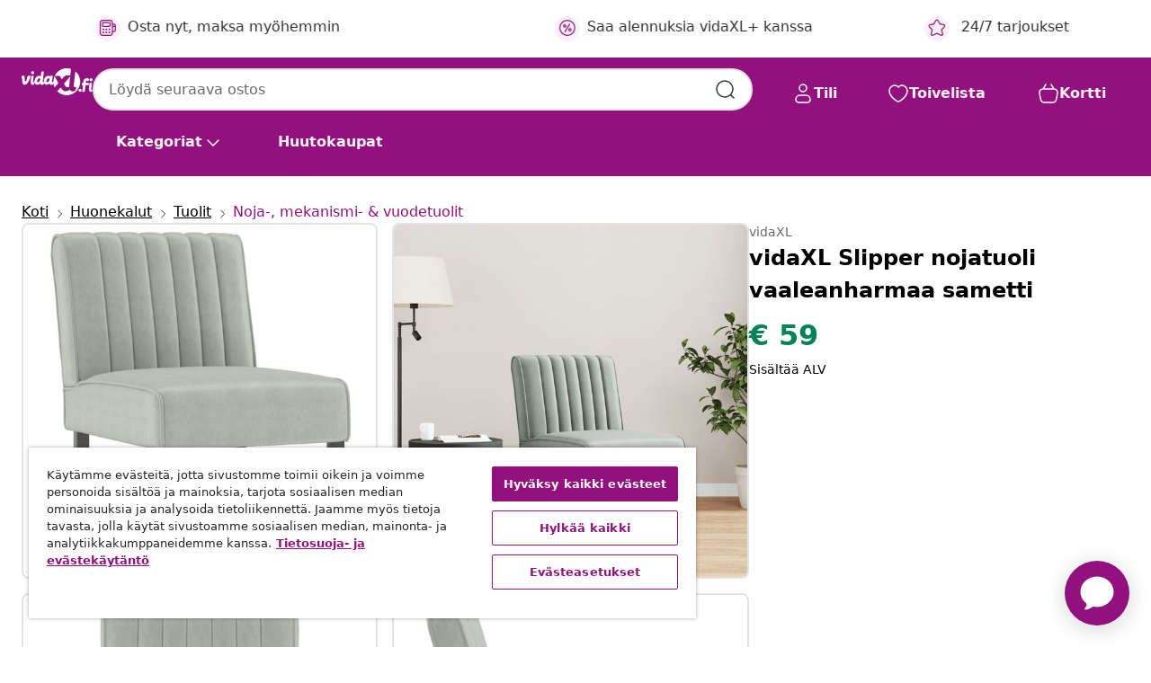

--- FILE ---
content_type: text/html;charset=UTF-8
request_url: https://www.vidaxl.fi/e/vidaxl-slipper-nojatuoli-vaaleanharmaa-sametti/8720845759094.html
body_size: 37155
content:
 

 











 


 

























<!DOCTYPE html>
<html lang="fi-fi" country="fi" dir="ltr">
<head>




<link rel="preload" href="/on/demandware.static/Sites-vidaxl-fi-Site/-/default/dw12605bad/fonts/vidaXLfontFE.woff" as="font" crossorigin />

<style>
    @font-face {
        font-family: vidaXLfont;
        src:  url("/on/demandware.static/Sites-vidaxl-fi-Site/-/default/dw12605bad/fonts/vidaXLfontFE.woff") format("woff");
        font-weight: 400;
        font-style: normal;
    }
</style>

<link rel="preload" href="/on/demandware.static/Sites-vidaxl-fi-Site/-/fi_FI/dw55d593aa/images/vidaXL_logo.svg" as="image" />


    <link rel="preload" href="/on/demandware.static/Sites-vidaxl-fi-Site/-/fi_FI/v1768283907566/css/global-modified.css" as="style" />
    <link rel="preload" href="/on/demandware.static/Sites-vidaxl-fi-Site/-/fi_FI/v1768283907566/css/molecules.css" as="style" />



    <link rel="preload" href="//cdn.cookielaw.org/scripttemplates/otSDKStub.js" as="script" />

<!--[if gt IE 9]><!-->
<script>//common/scripts.isml</script>
<script defer type="text/javascript" src="/on/demandware.static/Sites-vidaxl-fi-Site/-/fi_FI/v1768283907566/js/main.js"></script>

    
        <script defer type="text/javascript" src="/on/demandware.static/Sites-vidaxl-fi-Site/-/fi_FI/v1768283907566/js/productDetail.js"
            
            >
        </script>
    


<!--<![endif]-->
<script>
    window.SitePreferences =  {"dataDogImageAddErrorEnable":true}
</script>


<meta charset=UTF-8>

<meta http-equiv="x-ua-compatible" content="ie=edge">

<meta name="viewport" content="width=device-width, initial-scale=1">


















    



    <link rel="alternate" hreflang="sl-SI" href="https://www.vidaxl.si/e/vidaxl-oblazinjen-stol-svetlo-siv-zamet/8720845759094.html" >
<link rel="alternate" hreflang="pt-PT" href="https://www.vidaxl.pt/e/vidaxl-cadeirao-veludo-cinzento-claro/8720845759094.html" >
<link rel="alternate" hreflang="en-IE" href="https://www.vidaxl.ie/e/vidaxl-slipper-chair-light-grey-velvet/8720845759094.html" >
<link rel="alternate" hreflang="de-AT" href="https://www.vidaxl.at/e/vidaxl-polsterstuhl-hellgrau-samt/8720845759094.html" >
<link rel="alternate" hreflang="en-GB" href="https://www.vidaxl.co.uk/e/vidaxl-slipper-chair-light-grey-velvet/8720845759094.html" >
<link rel="alternate" hreflang="de-DE" href="https://www.vidaxl.de/e/vidaxl-polsterstuhl-hellgrau-samt/8720845759094.html" >
<link rel="alternate" hreflang="el-GR" href="https://www.vidaxl.gr/e/vidaxl-polythrona-anoixto-gkri-veloydini/8720845759094.html" >
<link rel="alternate" hreflang="fr-FR" href="https://www.vidaxl.fr/e/vidaxl-fauteuil-sans-accoudoirs-gris-clair-velours/8720845759094.html" >
<link rel="alternate" hreflang="en-AU" href="https://www.vidaxl.com.au/e/vidaxl-slipper-chair-light-grey-velvet/8720845759094.html" >
<link rel="alternate" hreflang="pl-PL" href="https://www.vidaxl.pl/e/vidaxl-fotel-jasnoszary-obity-aksamitem/8720845759094.html" >
<link rel="alternate" hreflang="de-CH" href="https://de.vidaxl.ch/e/vidaxl-polsterstuhl-hellgrau-samt/8720845759094.html" >
<link rel="alternate" hreflang="fr-CH" href="https://fr.vidaxl.ch/e/vidaxl-fauteuil-sans-accoudoirs-gris-clair-velours/8720845759094.html" >
<link rel="alternate" hreflang="sk-SK" href="https://www.vidaxl.sk/e/vidaxl-fotelka-svetlosiva-zamat/8720845759094.html" >
<link rel="alternate" hreflang="bg-BG" href="https://www.vidaxl.bg/e/vidaxl-nisko-kreslo-svetlosivo-kadife/8720845759094.html" >
<link rel="alternate" hreflang="nl-NL" href="https://www.vidaxl.nl/e/vidaxl-stoel-fluweel-lichtgrijs/8720845759094.html" >
<link rel="alternate" hreflang="nl-BE" href="https://nl.vidaxl.be/e/vidaxl-stoel-fluweel-lichtgrijs/8720845759094.html" >
<link rel="alternate" hreflang="fr-BE" href="https://fr.vidaxl.be/e/vidaxl-fauteuil-sans-accoudoirs-gris-clair-velours/8720845759094.html" >
<link rel="alternate" hreflang="sv-SE" href="https://www.vidaxl.se/e/vidaxl-armlos-fatolj-ljusgra-sammet/8720845759094.html" >
<link rel="alternate" hreflang="cs-CZ" href="https://www.vidaxl.cz/e/vidaxl-nizke-kreslo-bez-podrucek-svetle-sede-samet/8720845759094.html" >
<link rel="alternate" hreflang="da-DK" href="https://www.vidaxl.dk/e/vidaxl-stol-velour-lysegra/8720845759094.html" >
<link rel="alternate" hreflang="is-IS" href="https://is.vidaxl.is/e/vidaxl-haegindastoll-ljosgrar-flauel/8720845759094.html" >
<link rel="alternate" hreflang="ro-RO" href="https://www.vidaxl.ro/e/vidaxl-fotoliu-gri-deschis-catifea/8720845759094.html" >
<link rel="alternate" hreflang="lv-LV" href="https://www.vidaxl.lv/e/vidaxl-atputas-kresls-gaisi-peleks-samts/8720845759094.html" >
<link rel="alternate" hreflang="lt-LT" href="https://www.vidaxl.lt/e/vidaxl-poilsio-kede-sviesiai-pilkos-spalvos-aksomas/8720845759094.html" >
<link rel="alternate" hreflang="nb-NO" href="https://www.vidaxl.no/e/vidaxl-lenestol-uten-armlener-lysegra-floyel/8720845759094.html" >
<link rel="alternate" hreflang="fi-FI" href="https://www.vidaxl.fi/e/vidaxl-slipper-nojatuoli-vaaleanharmaa-sametti/8720845759094.html" >
<link rel="alternate" hreflang="it-IT" href="https://www.vidaxl.it/e/vidaxl-sedia-pantofola-grigio-chiaro-in-velluto/8720845759094.html" >
<link rel="alternate" hreflang="es-ES" href="https://www.vidaxl.es/e/vidaxl-silla-tapizada-de-terciopelo-gris-claro/8720845759094.html" >
<link rel="alternate" hreflang="et-EE" href="https://www.vidaxl.ee/e/vidaxl-tool-helehall-samet/8720845759094.html" >
<link rel="alternate" hreflang="hr-HR" href="https://www.vidaxl.hr/e/vidaxl-niska-stolica-svjetlosiva-barsunasta/8720845759094.html" >
<link rel="alternate" hreflang="hu-HU" href="https://www.vidaxl.hu/e/vidaxl-vilagosszurke-barsony-szek/8720845759094.html" >
<link rel="alternate" hreflang="en-US" href="https://www.vidaxl.com/e/vidaxl-slipper-chair-light-grey/8720845759094.html" >


 
    
        
            <meta property="og:image" content="https://www.vidaxl.fi/on/demandware.static/-/Sites-vidaxl-catalog-master-sku/default/dw012f13ba/hi-res/436/443/6499/352451/image_2_352451.jpg">
        
    

    
        
            <meta property="og:image:width" content="1200px">
        
    

    
        
            <meta property="og:type" content="article">
        
    

    
        
            <meta property="og:title" content="vidaXL Slipper nojatuoli vaaleanharmaa sametti | vidaxl-fi">
        
    

    
        
            <meta property="og:image:height" content="1200px">
        
    

    
        
            
                
                <meta name="robots" content="index,follow">
            
        
        
    

    
        
            <meta property="og:url" content="https://www.vidaxl.fi/e/vidaxl-slipper-nojatuoli-vaaleanharmaa-sametti/8720845759094.html">
        
    

    
        
            <meta property="og:description" content="Nauti vapaa-ajastasi mukavan, verhoillun slipper nojatuolin avulla! Pehme&auml; sametti: Tuolin verhoilu on valmistettu sametista. Sametti on pehme&auml;, ylellinen kangas, joka tunnetaan tihe&auml;st&auml;, sile&auml;st&auml; nukasta ja tasaisesti leikatuista kuiduista. Samettikankaassa on ainutlaatuisen pehme&auml; tuntuma, joka tekee siit&auml; miellytt&auml;v&auml;n tuntuisen.Miellytt&auml;v&auml; istumakokemus: Koristetuolin k&auml;sinoja ja paksusti pehmustettu istuin tarjoavat sinulle &auml;&auml;rimm&auml;isen istumamukavuuden.Vakaa rakenne: Puujalat antavat lepotuolille luonnollisen ja miellytt&auml;v&auml;n ulkon&auml;&ouml;n, samalla ne takaavat my&ouml;s vakauden. Vanerirunko tekee siit&auml; my&ouml;s tukevan ja vakaan.">
        
    







        <title>vidaXL Slipper nojatuoli vaaleanharmaa sametti | vidaXL.fi</title>




    
        
    
       
        <meta name="description" content="Osta vidaXL Slipper nojatuoli vaaleanharmaa sametti verkosta | Upeat tarjoukset ✓ Matalat hinnat" />
    


    <meta name="keywords" content="tuoli, tuolit, nojatuoli, slipper nojatuoli, koristetuoli, lepotuoli, sohvatuoli, olohuoneen tuoli, olohuonekaluste, makuuhuonekaluste, verhoiltu tuoli, samettituoli, k&auml;sinojaton tuoli, olohuoneen samettituoli" />

 

<link rel="icon" type="image/png" href="/on/demandware.static/Sites-vidaxl-fi-Site/-/default/dwb408d4bd/images/favicons/favicon-196x196.png" sizes="196x196" />
<link rel="icon" type="image/png" href="/on/demandware.static/Sites-vidaxl-fi-Site/-/default/dwdb09da36/images/favicons/favicon-96x96.png" sizes="96x96" />
<link rel="icon" type="image/png" href="/on/demandware.static/Sites-vidaxl-fi-Site/-/default/dwbd770745/images/favicons/favicon-32x32.png" sizes="32x32" />
<link rel="icon" type="image/png" href="/on/demandware.static/Sites-vidaxl-fi-Site/-/default/dwd8b77439/images/favicons/favicon-16x16.png" sizes="16x16" />
<link rel="icon" type="image/png" href="/on/demandware.static/Sites-vidaxl-fi-Site/-/default/dwf2f441ab/images/favicons/favicon-128.png" sizes="128x128" />
<link rel="icon" type="image/png" href="/on/demandware.static/Sites-vidaxl-fi-Site/-/default/dw5db65b5c/images/favicons/favicon-48x48.png" sizes="48x48" />
<link rel="icon" type="image/png" href="/on/demandware.static/Sites-vidaxl-fi-Site/-/default/dwc06a1535/images/favicons/favicon-144x144.png" sizes="144x144" />
<link rel="icon" type="image/x-icon" href="/on/demandware.static/Sites-vidaxl-fi-Site/-/default/dw9d734a52/images/favicon.ico" />

<link rel="stylesheet" href="/on/demandware.static/Sites-vidaxl-fi-Site/-/fi_FI/v1768283907566/css/global-modified.css" />


<link rel="stylesheet" href="/on/demandware.static/Sites-vidaxl-fi-Site/-/fi_FI/v1768283907566/css/molecules.css" />


    
        <link rel="stylesheet" href="/on/demandware.static/Sites-vidaxl-fi-Site/-/fi_FI/v1768283907566/css/product/detail.css" />
    

    
        <link rel="stylesheet" href="/on/demandware.static/Sites-vidaxl-fi-Site/-/fi_FI/v1768283907566/css/energyLabel.css" />
    


<script type="application/ld+json">
    {
    "@context": "https://schema.org",
    "@type": "Organization",
    "brand": {"name": "vidaXL", "@type": "Thing"}
    }
</script>

<script id="fallback-images-script" data-use-alternative-product-images="ONLY_MISSING">
    function handleImageError(img) {
        const useAlternativeProductImages = document.querySelector('#fallback-images-script').dataset.useAlternativeProductImages;
        var dataDogPreference = SitePreferences.dataDogImageAddErrorEnable;
        img.onerror = ""; // prevent infinite loop
        if (dataDogPreference && window.DD_RUM) {
            // Report the error to Datadog RUM
            window.DD_RUM.onReady(function() {
            if (window.DD_RUM && typeof window.DD_RUM.addError === 'function') {
                console.log('Reporting image load error to Datadog RUM for image:', img.src);
                window.DD_RUM.addError(new Error('Main image load error:'+img.src), {
                    source: 'image',
                    handling: 'handled',
                    imgSrc: img.src,
                    alt: img.alt || ''
                });
            }
            });
         }
        if (useAlternativeProductImages === 'ONLY_MISSING' && img.dataset.alternativeImgSrc) {
            img.src = img.dataset.alternativeImgSrc;
            img.onerror = function () {
                img.src = img.dataset.errorSrc;
                if (dataDogPreference && window.DD_RUM) {               
                    // Report secondary error to Datadog RUM
                    window.DD_RUM.onReady(function() {
                        if (window.DD_RUM && typeof window.DD_RUM.addError === 'function') {
                            console.log('Reporting alternative image load error to Datadog RUM for image:', img.dataset.alternativeImgSrc);
                            window.DD_RUM.addError(new Error('Alternative image load error:' + img.dataset.alternativeImgSrc), {
                                handling: 'handled',
                                imgSrc: img.src,
                                alt: img.alt || ''
                            });
                        }
                    });
                }
            };
        } else if (img.dataset.sourceImg) {
            if (img.dataset.altImgSrc){
                img.src = img.dataset.altImgSrc;
                img.removeAttribute('srcset');
                img.onerror = function () {
                const fallbackTried = img.dataset.fallbackTried === "true";
                if (!fallbackTried) {
                    img.dataset.fallbackTried = "true";
                    img.src = img.dataset.errorSrc;
                    if (dataDogPreference && window.DD_RUM) {
                        // Report secondary error to Datadog RUM
                        window.DD_RUM.onReady(function() {
                            if (window.DD_RUM && typeof window.DD_RUM.addError === 'function') {
                                console.log('Reporting alternative image load error to Datadog RUM for image:', img.dataset.altImgSrc);
                                window.DD_RUM.addError(new Error('Alternative image load error:' + img.dataset.altImgSrc), {
                                    handling: 'handled',
                                    imgSrc: img.src,
                                    alt: img.alt || ''
                                    });
                                }
                        });
                    }
                    img.removeAttribute('srcset');
                    img.classList.add('unavailable-image-loaded');
                } else {
                    img.onerror = null; // stop the loop
                }
            };
            }
        } 
        else if (img.dataset.errorSrc) {
            img.src = img.dataset.errorSrc;
        }
    }

    function handleBackgroundImageError(imgElement) {
        const fallbackImage = imgElement.getAttribute('data-alternative-img-src');
        const errorImage = imgElement.getAttribute('data-error-src') || '/images/product-image-unavailable.svg';

        // Determine the final image to use for <img src>
        const finalImage = (fallbackImage && fallbackImage.trim() !== '') ? fallbackImage : errorImage;

        // Apply the fallback or error image to the <img>
        imgElement.src = finalImage;
    }

// Separate function that sets the background image
function applyOverlayBackground(imgElement, imageUrl) {
    if (imageUrl && imageUrl.trim() !== '' && imageUrl !== 'null') {
        const parentDiv = imgElement.closest('div');
        if (parentDiv) {
            parentDiv.style.backgroundImage = 'var(--overlay-gradient), url('+ imageUrl +')';
        }
    }
    imgElement.classList.add('invisible');
}

</script>





<!-- Consent Mode default settings -->
<script>
    var dataLayer = dataLayer || [];
    function gtag(){dataLayer.push(arguments);}

    gtag('consent', 'default', {
    'ad_storage': 'denied',
    'analytics_storage': 'denied',
    'functionality_storage': 'denied',
    'personalization_storage': 'denied',
    'security_storage': 'denied',
    'ad_user_data': 'denied',
    'ad_personalization': 'denied',
    'wait_for_update': 500
    });
</script>





<script>
    window.dataLayer = window.dataLayer || [];
</script>


    <script async src="https://536004373.collect.igodigital.com/collect.js"> </script>
    <script>
    var _etmc = [];
    _etmc.push(["setOrgId", 536004373]);
    </script>





    
        
                <!-- Google Tag Manager -->
                <script>(function(w,d,s,l,i){w[l]=w[l]||[];w[l].push({'gtm.start':
                        new Date().getTime(),event:'gtm.js'});var f=d.getElementsByTagName(s)[0],
                    j=d.createElement(s),dl=l!='dataLayer'?'&l='+l:'';j.async=true;j.src=
                    'https://www.googletagmanager.com/gtm.js?id='+i+dl;f.parentNode.insertBefore(j,f);
                })(window,document,'script','dataLayer','GTM-T53NPDD');</script>
                <!-- End Google Tag Manager -->
        
    

    
    



    <!-- OneTrust Cookies Consent Notice start for www.vidaxl.fi-->
    <script src="https://cdn.cookielaw.org/scripttemplates/otSDKStub.js" charset="UTF-8"
        data-domain-script="d5669d8a-ccef-4d0e-852a-a09ec2c33e23" data-document-language="true" ></script>
    <script>
        function OptanonWrapper() { }
    </script>
    <!-- OneTrust Cookies Consent Notice end for www.vidaxl.fi-->



    <!-- Prefixbox Integration -->
<link rel="preconnect" href="https://integration.prefixbox.com/" />
<link rel="dns-prefetch" href="https://integration.prefixbox.com/" />
<link rel="preconnect" href="https://api.prefixbox.com/" />
<link rel="dns-prefetch" href="https://api.prefixbox.com/" />
<script>
    window.prefixboxAnalytics=window.prefixboxAnalytics||function(t,s,p,o){(window.pfbxQueue=window.pfbxQueue||[]).push({type:t,source:s,params:p,overrideObject:o});};
    window.prefixboxFunctions=window.prefixboxFunctions||{}; window.prefixboxCustomerFunctions=window.prefixboxCustomerFunctions||{};
</script>
<script
    id="prefixbox-integration-v2"
    async
    defer
    fetchpriority="high"
    type="text/javascript"
    src="https://integration.prefixbox.com/d6c59f7e-5f0f-472c-aaa1-0cc722f1cb3e"
> </script>
<!-- End Prefixbox Integration -->



<link rel="canonical" href="/e/vidaxl-slipper-nojatuoli-vaaleanharmaa-sametti/8720845759094.html"/>


<script type="text/javascript">//<!--
/* <![CDATA[ (head-active_data.js) */
var dw = (window.dw || {});
dw.ac = {
    _analytics: null,
    _events: [],
    _category: "",
    _searchData: "",
    _anact: "",
    _anact_nohit_tag: "",
    _analytics_enabled: "true",
    _timeZone: "Europe/Helsinki",
    _capture: function(configs) {
        if (Object.prototype.toString.call(configs) === "[object Array]") {
            configs.forEach(captureObject);
            return;
        }
        dw.ac._events.push(configs);
    },
	capture: function() { 
		dw.ac._capture(arguments);
		// send to CQ as well:
		if (window.CQuotient) {
			window.CQuotient.trackEventsFromAC(arguments);
		}
	},
    EV_PRD_SEARCHHIT: "searchhit",
    EV_PRD_DETAIL: "detail",
    EV_PRD_RECOMMENDATION: "recommendation",
    EV_PRD_SETPRODUCT: "setproduct",
    applyContext: function(context) {
        if (typeof context === "object" && context.hasOwnProperty("category")) {
        	dw.ac._category = context.category;
        }
        if (typeof context === "object" && context.hasOwnProperty("searchData")) {
        	dw.ac._searchData = context.searchData;
        }
    },
    setDWAnalytics: function(analytics) {
        dw.ac._analytics = analytics;
    },
    eventsIsEmpty: function() {
        return 0 == dw.ac._events.length;
    }
};
/* ]]> */
// -->
</script>
<script type="text/javascript">//<!--
/* <![CDATA[ (head-cquotient.js) */
var CQuotient = window.CQuotient = {};
CQuotient.clientId = 'bfns-vidaxl-fi';
CQuotient.realm = 'BFNS';
CQuotient.siteId = 'vidaxl-fi';
CQuotient.instanceType = 'prd';
CQuotient.locale = 'fi_FI';
CQuotient.fbPixelId = '1737704763041967';
CQuotient.activities = [];
CQuotient.cqcid='';
CQuotient.cquid='';
CQuotient.cqeid='';
CQuotient.cqlid='';
CQuotient.apiHost='api.cquotient.com';
/* Turn this on to test against Staging Einstein */
/* CQuotient.useTest= true; */
CQuotient.useTest = ('true' === 'false');
CQuotient.initFromCookies = function () {
	var ca = document.cookie.split(';');
	for(var i=0;i < ca.length;i++) {
	  var c = ca[i];
	  while (c.charAt(0)==' ') c = c.substring(1,c.length);
	  if (c.indexOf('cqcid=') == 0) {
		CQuotient.cqcid=c.substring('cqcid='.length,c.length);
	  } else if (c.indexOf('cquid=') == 0) {
		  var value = c.substring('cquid='.length,c.length);
		  if (value) {
		  	var split_value = value.split("|", 3);
		  	if (split_value.length > 0) {
			  CQuotient.cquid=split_value[0];
		  	}
		  	if (split_value.length > 1) {
			  CQuotient.cqeid=split_value[1];
		  	}
		  	if (split_value.length > 2) {
			  CQuotient.cqlid=split_value[2];
		  	}
		  }
	  }
	}
}
CQuotient.getCQCookieId = function () {
	if(window.CQuotient.cqcid == '')
		window.CQuotient.initFromCookies();
	return window.CQuotient.cqcid;
};
CQuotient.getCQUserId = function () {
	if(window.CQuotient.cquid == '')
		window.CQuotient.initFromCookies();
	return window.CQuotient.cquid;
};
CQuotient.getCQHashedEmail = function () {
	if(window.CQuotient.cqeid == '')
		window.CQuotient.initFromCookies();
	return window.CQuotient.cqeid;
};
CQuotient.getCQHashedLogin = function () {
	if(window.CQuotient.cqlid == '')
		window.CQuotient.initFromCookies();
	return window.CQuotient.cqlid;
};
CQuotient.trackEventsFromAC = function (/* Object or Array */ events) {
try {
	if (Object.prototype.toString.call(events) === "[object Array]") {
		events.forEach(_trackASingleCQEvent);
	} else {
		CQuotient._trackASingleCQEvent(events);
	}
} catch(err) {}
};
CQuotient._trackASingleCQEvent = function ( /* Object */ event) {
	if (event && event.id) {
		if (event.type === dw.ac.EV_PRD_DETAIL) {
			CQuotient.trackViewProduct( {id:'', alt_id: event.id, type: 'raw_sku'} );
		} // not handling the other dw.ac.* events currently
	}
};
CQuotient.trackViewProduct = function(/* Object */ cqParamData){
	var cq_params = {};
	cq_params.cookieId = CQuotient.getCQCookieId();
	cq_params.userId = CQuotient.getCQUserId();
	cq_params.emailId = CQuotient.getCQHashedEmail();
	cq_params.loginId = CQuotient.getCQHashedLogin();
	cq_params.product = cqParamData.product;
	cq_params.realm = cqParamData.realm;
	cq_params.siteId = cqParamData.siteId;
	cq_params.instanceType = cqParamData.instanceType;
	cq_params.locale = CQuotient.locale;
	
	if(CQuotient.sendActivity) {
		CQuotient.sendActivity(CQuotient.clientId, 'viewProduct', cq_params);
	} else {
		CQuotient.activities.push({activityType: 'viewProduct', parameters: cq_params});
	}
};
/* ]]> */
// -->
</script>


   <script type="application/ld+json">
        {"@context":"http://schema.org/","@type":"Product","name":"vidaXL Slipper nojatuoli vaaleanharmaa sametti","description":"<p>Nauti vapaa-ajastasi mukavan, verhoillun slipper nojatuolin avulla!</p><p> </p><ul><li>Pehmeä sametti: Tuolin verhoilu on valmistettu sametista. Sametti on pehmeä, ylellinen kangas, joka tunnetaan tiheästä, sileästä nukasta ja tasaisesti leikatuista kuiduista. Samettikankaassa on ainutlaatuisen pehmeä tuntuma, joka tekee siitä miellyttävän tuntuisen.</li><li>Miellyttävä istumakokemus: Koristetuolin käsinoja ja paksusti pehmustettu istuin tarjoavat sinulle äärimmäisen istumamukavuuden.</li><li>Vakaa rakenne: Puujalat antavat lepotuolille luonnollisen ja miellyttävän ulkonäön, samalla ne takaavat myös vakauden. Vanerirunko tekee siitä myös tukevan ja vakaan.</li></ul>","mpn":"8720845759094","sku":"8720845759094","brand":{"@type":"Thing","name":"vidaXL"},"image":["https://www.vidaxl.fi/dw/image/v2/BFNS_PRD/on/demandware.static/-/Sites-vidaxl-catalog-master-sku/default/dw012f13ba/hi-res/436/443/6499/352451/image_2_352451.jpg?sw=600","https://www.vidaxl.fi/dw/image/v2/BFNS_PRD/on/demandware.static/-/Sites-vidaxl-catalog-master-sku/default/dwc60e49fb/hi-res/436/443/6499/352451/image_1_352451.jpg?sw=600","https://www.vidaxl.fi/dw/image/v2/BFNS_PRD/on/demandware.static/-/Sites-vidaxl-catalog-master-sku/default/dwb57e690e/hi-res/436/443/6499/352451/image_3_352451.jpg?sw=600","https://www.vidaxl.fi/dw/image/v2/BFNS_PRD/on/demandware.static/-/Sites-vidaxl-catalog-master-sku/default/dw19bb68b3/hi-res/436/443/6499/352451/image_4_352451.jpg?sw=600","https://www.vidaxl.fi/dw/image/v2/BFNS_PRD/on/demandware.static/-/Sites-vidaxl-catalog-master-sku/default/dw9cbe73a0/hi-res/436/443/6499/352451/image_5_352451.jpg?sw=600","https://www.vidaxl.fi/dw/image/v2/BFNS_PRD/on/demandware.static/-/Sites-vidaxl-catalog-master-sku/default/dwb380d295/hi-res/436/443/6499/352451/image_6_352451.jpg?sw=600","https://www.vidaxl.fi/dw/image/v2/BFNS_PRD/on/demandware.static/-/Sites-vidaxl-catalog-master-sku/default/dw5b152379/hi-res/436/443/6499/352451/image_7_352451.jpg?sw=600","https://www.vidaxl.fi/dw/image/v2/BFNS_PRD/on/demandware.static/-/Sites-vidaxl-catalog-master-sku/default/dwcb33e090/hi-res/436/443/6499/352451/image_8_352451.jpg?sw=600"],"offers":{"url":{},"@type":"Offer","priceCurrency":"EUR","price":"59.00","availability":"http://schema.org/InStock"}}
    </script>



</head>
<body>

    
        
    

    
    


<div
class="page "
data-action="Product-Show"
data-locale="fi_FI"
data-querystring="pid=8720845759094"
>


























 

 











 


 



























<div
    class="d-none js-auth-data"
    data-authenticated="false"
    data-registered="false"
    data-dropshipper="null"
    data-isbusinessuser="false"
>
</div>




<div class="container usp-container d-flex flex-row js-usp-row">
    <div class="col-12">
        
	
	<div class="content-asset"><!-- dwMarker="content" dwContentID="8d1ce502cdc295536b7778c4b8" -->
		<div class="usp slick-not-init" id="header-usp">
    <p class="usp-block" data-toggle="modal" data-target="#uspModal">
        <span class="usp-icons">
            <svg width="24" height="24" viewBox="0 0 24 24" fill="none"
                xmlns="http://www.w3.org/2000/svg">
                <path
                    d="M9.13784 4.72433C10.0591 2.8819 10.5197 1.96069 11.143 1.66508C11.6854 1.40782 12.3146 1.40782 12.8571 1.66508C13.4804 1.96069 13.941 2.88191 14.8622 4.72434L15.2215 5.4429C15.5059 6.01177 15.6481 6.29621 15.8562 6.51399C16.0403 6.70676 16.2612 6.86077 16.5058 6.96694C16.782 7.08689 17.0981 7.12201 17.7302 7.19225L18.0564 7.22849C20.2646 7.47385 21.3687 7.59653 21.8677 8.10561C22.3013 8.54802 22.5055 9.16639 22.4205 9.78001C22.3227 10.4861 21.5086 11.242 19.8805 12.7539L19.5361 13.0736C18.9804 13.5897 18.7025 13.8477 18.5419 14.1604C18.4 14.4368 18.3244 14.7424 18.3211 15.0531C18.3174 15.4046 18.4446 15.7671 18.699 16.4921V16.4921C19.5294 18.8587 19.9446 20.042 19.673 20.7338C19.4374 21.3339 18.927 21.7836 18.3021 21.9418C17.5816 22.1241 16.4767 21.5717 14.267 20.4668L13.4311 20.0489C12.9064 19.7865 12.644 19.6553 12.3688 19.6037C12.1251 19.558 11.8749 19.558 11.6312 19.6037C11.356 19.6553 11.0937 19.7865 10.5689 20.0489L9.73299 20.4668C7.52325 21.5717 6.41838 22.1241 5.69791 21.9418C5.07298 21.7836 4.56261 21.3339 4.32703 20.7338C4.05543 20.042 4.47062 18.8587 5.30101 16.4921V16.4921C5.55541 15.7671 5.68261 15.4046 5.67891 15.0531C5.67565 14.7424 5.60005 14.4368 5.45811 14.1604C5.29751 13.8477 5.01964 13.5897 4.46388 13.0736L4.11954 12.7539C2.49141 11.242 1.67734 10.4861 1.57953 9.78001C1.49453 9.16639 1.69867 8.54802 2.13229 8.10561C2.63127 7.59653 3.73538 7.47385 5.9436 7.22849L6.26976 7.19225C6.90189 7.12201 7.21795 7.08689 7.49423 6.96694C7.73879 6.86077 7.95965 6.70676 8.14383 6.51399C8.35189 6.29621 8.49411 6.01178 8.77855 5.44291L9.13784 4.72433Z"
                    stroke="var(--color-plum-500, #93117e)" stroke-width="1.5"
                    stroke-linecap="round"
                    stroke-linejoin="round" />
            </svg>
        </span>
        <span>24/7 tarjoukset</span>
    </p>
    <p class="usp-block" data-toggle="modal" data-target="#uspModal">
        <span class="usp-icons">
            <svg width="24" height="24" viewBox="0 0 24 24" fill="none"
                xmlns="http://www.w3.org/2000/svg">
                <path
                    d="M10 19H14M10 19C10 20.6569 8.65685 22 7 22C5.34315 22 4 20.6569 4 19M10 19C10 17.3431 8.65685 16 7 16C5.34315 16 4 17.3431 4 19M14 19C14 20.6569 15.3431 22 17 22C18.6569 22 20 20.6569 20 19M14 19C14 17.3431 15.3431 16 17 16C18.6569 16 20 17.3431 20 19M20 19V19C21.6569 19 23 17.6569 23 16V6.8C23 5.11984 23 4.27976 22.673 3.63803C22.3854 3.07354 21.9265 2.6146 21.362 2.32698C20.7202 2 19.8802 2 18.2 2H15.8C14.1198 2 13.2798 2 12.638 2.32698C12.0735 2.6146 11.6146 3.07354 11.327 3.63803C11 4.27976 11 5.11984 11 6.8V7.8C11 8.9201 11 9.48016 10.782 9.90798C10.5903 10.2843 10.2843 10.5903 9.90798 10.782C9.48016 11 8.92011 11 7.8 11H1.5M4 19V19C3.06812 19 2.60218 19 2.23463 18.8478C1.74458 18.6448 1.35523 18.2554 1.15224 17.7654C1 17.3978 1 16.9319 1 16V12.7727C1 12.1129 1 11.783 1.05245 11.4623C1.09902 11.1775 1.17626 10.8987 1.28282 10.6306C1.40284 10.3286 1.57257 10.0457 1.91205 9.47992L2.13566 9.10723C2.8155 7.97416 3.15542 7.40763 3.62342 6.99611C4.03758 6.63195 4.52256 6.35736 5.04791 6.18958C5.64157 6 6.30225 6 7.62362 6H11"
                    stroke="var(--color-plum-500, #93117e)" stroke-width="1.5"
                    stroke-linecap="round" stroke-linejoin="round" />
            </svg>
        </span>
        <span>Ilmainen toimitus yli € 100</span>
    </p>
    <p class="usp-block" data-toggle="modal" data-target="#uspModal">
        <span class="usp-icons">
            <svg width="24" height="24" viewBox="0 0 24 24" fill="none"
                xmlns="http://www.w3.org/2000/svg">
                <path
                    d="M6.5 14C6.5 14.2761 6.27614 14.5 6 14.5C5.72386 14.5 5.5 14.2761 5.5 14M6.5 14C6.5 13.7239 6.27614 13.5 6 13.5C5.72386 13.5 5.5 13.7239 5.5 14M6.5 14H5.5M6.5 18C6.5 18.2761 6.27614 18.5 6 18.5C5.72386 18.5 5.5 18.2761 5.5 18M6.5 18C6.5 17.7239 6.27614 17.5 6 17.5C5.72386 17.5 5.5 17.7239 5.5 18M6.5 18H5.5M10.5 14C10.5 14.2761 10.2761 14.5 10 14.5C9.72386 14.5 9.5 14.2761 9.5 14M10.5 14C10.5 13.7239 10.2761 13.5 10 13.5C9.72386 13.5 9.5 13.7239 9.5 14M10.5 14H9.5M10.5 18C10.5 18.2761 10.2761 18.5 10 18.5C9.72386 18.5 9.5 18.2761 9.5 18M10.5 18C10.5 17.7239 10.2761 17.5 10 17.5C9.72386 17.5 9.5 17.7239 9.5 18M10.5 18H9.5M14.5 14C14.5 14.2761 14.2761 14.5 14 14.5C13.7239 14.5 13.5 14.2761 13.5 14M14.5 14C14.5 13.7239 14.2761 13.5 14 13.5C13.7239 13.5 13.5 13.7239 13.5 14M14.5 14H13.5M14.5 18C14.5 18.2761 14.2761 18.5 14 18.5C13.7239 18.5 13.5 18.2761 13.5 18M14.5 18C14.5 17.7239 14.2761 17.5 14 17.5C13.7239 17.5 13.5 17.7239 13.5 18M14.5 18H13.5M22 10H18M18 7H18.8C19.9201 7 20.4802 7 20.908 7.21799C21.2843 7.40973 21.5903 7.71569 21.782 8.09202C22 8.51984 22 9.07989 22 10.2V13.8C22 14.9201 22 15.4802 21.782 15.908C21.5903 16.2843 21.2843 16.5903 20.908 16.782C20.4802 17 19.9201 17 18.8 17H18M6.6 10H13.4C13.9601 10 14.2401 10 14.454 9.89101C14.6422 9.79513 14.7951 9.64215 14.891 9.45399C15 9.24008 15 8.96005 15 8.4V6.6C15 6.03995 15 5.75992 14.891 5.54601C14.7951 5.35785 14.6422 5.20487 14.454 5.10899C14.2401 5 13.9601 5 13.4 5H6.6C6.03995 5 5.75992 5 5.54601 5.10899C5.35785 5.20487 5.20487 5.35785 5.10899 5.54601C5 5.75992 5 6.03995 5 6.6V8.4C5 8.96005 5 9.24008 5.10899 9.45399C5.20487 9.64215 5.35785 9.79513 5.54601 9.89101C5.75992 10 6.03995 10 6.6 10ZM6.8 22H13.2C14.8802 22 15.7202 22 16.362 21.673C16.9265 21.3854 17.3854 20.9265 17.673 20.362C18 19.7202 18 18.8802 18 17.2V6.8C18 5.11984 18 4.27976 17.673 3.63803C17.3854 3.07354 16.9265 2.6146 16.362 2.32698C15.7202 2 14.8802 2 13.2 2H6.8C5.11984 2 4.27976 2 3.63803 2.32698C3.07354 2.6146 2.6146 3.07354 2.32698 3.63803C2 4.27976 2 5.11984 2 6.8V17.2C2 18.8802 2 19.7202 2.32698 20.362C2.6146 20.9265 3.07354 21.3854 3.63803 21.673C4.27976 22 5.11984 22 6.8 22Z"
                    stroke="var(--color-plum-500, #93117e)" stroke-width="1.5"
                    stroke-linecap="round"
                    stroke-linejoin="round" />
            </svg>
        </span>
        <span>Osta nyt, maksa myöhemmin</span>
    </p>
 <p class="usp-block" data-toggle="modal" data-target="#uspModal">
        <span class="usp-icons">
            <svg width="24" height="24" viewBox="0 0 24 24" fill="none"
                xmlns="http://www.w3.org/2000/svg">
                <path
                    d="M14.9999 7L8.99988 17M22 12C22 17.5228 17.5228 22 12 22C6.47715 22 2 17.5228 2 12C2 6.47715 6.47715 2 12 2C17.5228 2 22 6.47715 22 12ZM9.99988 9.5C9.99988 10.3284 9.32831 11 8.49988 11C7.67145 11 6.99988 10.3284 6.99988 9.5C6.99988 8.67157 7.67145 8 8.49988 8C9.32831 8 9.99988 8.67157 9.99988 9.5ZM16.9999 14.5C16.9999 15.3284 16.3283 16 15.4999 16C14.6715 16 13.9999 15.3284 13.9999 14.5C13.9999 13.6716 14.6715 13 15.4999 13C16.3283 13 16.9999 13.6716 16.9999 14.5Z"
                    stroke="var(--color-plum-500, #93117e)" stroke-width="1.5"
                    stroke-linecap="round"
                    stroke-linejoin="round" />
            </svg>
        </span>
        <span>Saa alennuksia vidaXL+ kanssa</span>
    </p>   
</div>
	</div> <!-- End content-asset -->



        <div class="modal fade p-0 custom-modal" id="uspModal" tabindex="-1" role="dialog" aria-labelledby="uspModal">
            <div class="modal-dialog" role="document">
                <div class="modal-content">
                    <div>
                        <div class="modal-header-usp">
                            <p class="modal-title-usp">Miksi valita vidaXL?
                                
<button 
    class="vbtn text-base btn-neutral transparent pill btn-semantic font-weight-semibold"
    type="button"
    
        data-dismiss="modal"
        
        
        
        
        
        
        aria-label="Sulje Valikko"
        
        name="button"
        >

        

        
    
         
            
                <img class="" src="/on/demandware.static/Sites-vidaxl-fi-Site/-/default/dwac11c557/images/svg/common/cross.svg"
                    alt="Puhdista hakusanat" width="24px"
                    height="24px">
            
        

        

        

        

    

    

</button>
                            </p>
                        </div>
                    </div>
                    <div class="usp-layout">
                        







<div class="templatePage" id="headerusp">
<div class="experience-region experience-main"><div class="experience-component experience-custom_layouts-headerUSP">

<div class="mobile-2r-2c">
    <div class="usp-row">
        <div class="region usp-section"><div class="experience-component experience-custom_assets-usp">
























 

 











 


 























<div class="modal-body-usp row">
    <div class="popup-usp">
        <div class="usp-main">
            <div class="usp-icon">
                <img src="/on/demandware.static/Sites-vidaxl-fi-Site/-/default/dw2d18756e/images/svg/usp/star.svg" alt="usp icon" width="100%" height="100%"/>
            </div>
            <div class="row-des">
                <p class="text-base font-weight-bold title">24/7 tarjoukset</p>
                <p class="description">L&ouml;yd&auml; parhaat tarjoukset ja alennetut tuotteet p&auml;ivitt&auml;in vidaXL kaupasta!</p>
            </div>
        </div>
        
            

<a
class="btn-neutral outlined text-base font-weight-semibold vbtn text-base "

href="https://www.vidaxl.fi/cms-coupon-code.html"
target="_self"
tabindex="0"
title="button" role="button"
aria-label="button"






>




<span class="btn-text">Mene tarjouksiin</span>



</a>
        
    </div>
</div></div></div>
        <div class="region usp-section"><div class="experience-component experience-custom_assets-usp">
























 

 











 


 























<div class="modal-body-usp row">
    <div class="popup-usp">
        <div class="usp-main">
            <div class="usp-icon">
                <img src="/on/demandware.static/Sites-vidaxl-fi-Site/-/default/dwb8d6a768/images/svg/usp/truck.svg" alt="usp icon" width="100%" height="100%"/>
            </div>
            <div class="row-des">
                <p class="text-base font-weight-bold title">Ilmainen toimitus yli 100 &euro;</p>
                <p class="description">Ilmainen toimitus kaikkiin yli 
100 &euro; tilauksiin</p>
            </div>
        </div>
        
    </div>
</div></div></div>
        <div class="region usp-section"><div class="experience-component experience-custom_assets-usp">
























 

 











 


 























<div class="modal-body-usp row">
    <div class="popup-usp">
        <div class="usp-main">
            <div class="usp-icon">
                <img src="/on/demandware.static/Sites-vidaxl-fi-Site/-/default/dw6ba87ef3/images/svg/usp/pos.svg" alt="usp icon" width="100%" height="100%"/>
            </div>
            <div class="row-des">
                <p class="text-base font-weight-bold title">Osta nyt, maksa my&ouml;hemmin</p>
                <p class="description">vidaXL kaupasta saat suosikkituotteesi heti ja voit maksaa my&ouml;hemmin Klarnalla!</p>
            </div>
        </div>
        
    </div>
</div></div></div>
        <div class="region usp-section"><div class="experience-component experience-custom_assets-usp">
























 

 











 


 























<div class="modal-body-usp row">
    <div class="popup-usp">
        <div class="usp-main">
            <div class="usp-icon">
                <img src="/on/demandware.static/Sites-vidaxl-fi-Site/-/default/dw2722eabe/images/svg/usp/procent-circle.svg" alt="usp icon" width="100%" height="100%"/>
            </div>
            <div class="row-des">
                <p class="text-base font-weight-bold title">Alennuksia aina: vidaXL+</p>
                <p class="description">Ansaitse pisteit&auml; jokaisesta ostoksesta alennusten saamiseksi. Osta viisaammin ja ansaitse pisteit&auml; vidaXL+ ohjelmallamme nyt!</p>
            </div>
        </div>
        
            

<a
class="btn-neutral outlined text-base font-weight-semibold vbtn text-base "

href="https://www.vidaxl.fi/loyalty-vidaXL.html"
target="_self"
tabindex="0"
title="button" role="button"
aria-label="button"






>




<span class="btn-text">L&ouml;yd&auml; Lis&auml;&auml;</span>



</a>
        
    </div>
</div></div></div>
    </div>
</div></div></div>
</div>




                    </div>
                </div>
            </div>
        </div>
    </div>
    <div class="search-tooltip d-none">
        <span class="tooltip">Ole hyv&auml; ja anna hakuehto</span>
    </div>
    
</div>
<header id="header" class="bg-primary sticky-top js-navigation header-wrapper pdp">
    <div class="header-container container-max-width">
        <nav class="d-block">
            <div class="row js-nav-row bg-primary hide-search-desktop header-nav-row flex-nowrap d-xl-flex">
                <button class="vbtn btn-base js-navbar-toggler navbar-toggler d-desktop-none" type="button"
                    aria-controls="sg-navbar-collapse" aria-expanded="false" aria-label="Toggle navigation">
                    <div class="nav-toggle d-inline-block">
                        <div class="nav-navicon">
                            <img class="menu-icon" src="/on/demandware.static/Sites-vidaxl-fi-Site/-/default/dw707bd61a/images/svg/common/menu.svg"
                                alt=" valikko" width="24" height="24">
                        </div>
                    </div>
                </button>
                <a id="logo" class="col justify-content-center align-content-center notranslate menu-logo"
                    href="/" title="vidaXL Koti">
                    <img class="svg logo text-primary" src="/on/demandware.static/Sites-vidaxl-fi-Site/-/fi_FI/dw55d593aa/images/vidaXL_logo.svg"
                        alt="vidaXL Home" width="100%" height="100%">

                    <img class="svg logo text-primary mobile-sticky-logo"
                        src="/on/demandware.static/Sites-vidaxl-fi-Site/-/default/dw8596f5bc/images/svg/common/vidaXL_logo_white.svg" alt="vidaXL Home" width="100%" height="100%">
                </a>
                <div
                    class="d-none d-desktop-none categories-button-block js-categories-button-block header-categorie-links">
                    
<button 
    class="vbtn text-base btn-base pill js-toggle-navigation js-bottom-menu-item font-weight-semibold"
    type="button"
    
        
        
        
        
        
        
        
        aria-label="Kategoriat"
        
        name="button"
        >

        

        
    
        

        

        

        
            <span class="btn-text">Kategoriat</span>
        

    

     
           
            
                <svg width="24" height="24" viewBox="0 0 24 24" fill="none" xmlns="http://www.w3.org/2000/svg">
                    <path d="M10 6L16 12L10 18" stroke-width="1.5" stroke-linecap="round" stroke-linejoin="round"/>
                </svg>
            
            
            
    

</button>
                </div>
                <div class="col px-0 d-none d-desktop-block">
                    






























 

 











 


 























<div class="site-search w-100 search-bar">
    <form role="search" action="/catalogsearch/result" method="get" name="simpleSearch" class="h-100">

        <div class="input-group search-input-container">
            <input class="search-field horizontal-shake-animation flex-fill text-input text-base fint-weight-regular"
    type="text"
    name="q"
    value=""
    enterkeyhint="search"
    placeholder="L&ouml;yd&auml; seuraava ostos"
    role="combobox"
    aria-describedby="search-assistive-text"
    aria-haspopup="listbox"
    maxlength="100"
    aria-owns="search-results"
    aria-expanded="false"
    aria-autocomplete="list"
    aria-activedescendant=""
    aria-controls="search-results"
    aria-label="Anna Avainsana tai Tuotenumero"
    autocomplete="off"
/>

            
<button 
    class="vbtn text-base btn-semantic d-none reset-button horizontal-shake-animation pill btn-base outlined"
    type="button"
    
        
        
        
        
        
        
        
        aria-label="Puhdista hakusanat"
        
        name="button"
        >

        

        
    
         
            
                <img class="" src="/on/demandware.static/Sites-vidaxl-fi-Site/-/default/dwac11c557/images/svg/common/cross.svg"
                    alt="Puhdista hakusanat" width="24px"
                    height="24px">
            
        

        

        

        

    

    

</button>
            
<button 
    class="vbtn text-base btn-semantic search-button horizontal-shake-animation pill btn-base outlined"
    type="button"
    
        
        
        
        
        
        
        
        aria-label="Anna hakusanat"
        
        name="search-button"
        >

        

        
    
         
            
                <img class="" src="/on/demandware.static/Sites-vidaxl-fi-Site/-/default/dw58f42cc3/images/svg/common/search.svg"
                    alt="Search Icon" width="24px"
                    height="24px">
            
        

        

        

        

    

    

</button>

            <div class="suggestions-wrapper w-100 mt-1"
                data-url="/on/demandware.store/Sites-vidaxl-fi-Site/fi_FI/SearchServices-GetSuggestions?q=">
                
























 

 











 


 






















<div class="flex-column suggestions presearch-suggestions border-0 shadow-lg" style="display: none">
    <div class="recentsearchDisplay">
        <div class="font-weight-bold text-sm search-sug-header">Viimeaikaiset hakusi </div>
        <div class="recentSearchesShow" id="recentSearchesShowID" data-no-recent-search-message="Ei viimeaikaisia hakuja saatavilla"></div>
    </div>

    

    

    
    <p class="text-sm font-weight-bold search-sug-header popularsearchDisplay">Suositut haut</p>
    <div class="flex-row attribute-chips chip-items">
       
            <div class="chip-item-container">
                

<a
class="btn-tab horizontal attribute-chip chip-item text-base font-weight-regular vbtn text-base "

href="/catalogsearch/result?q=sohvap%C3%B6yt%C3%A4"
target="_self"
tabindex="0"
title="sohvap&ouml;yt&auml;" role="button"
aria-label="sohvap&ouml;yt&auml;"






>




<span class="btn-text">sohvap&ouml;yt&auml;</span>



</a>
            </div>
        
            <div class="chip-item-container">
                

<a
class="btn-tab horizontal attribute-chip chip-item text-base font-weight-regular vbtn text-base "

href="/catalogsearch/result?q=tv%20taso"
target="_self"
tabindex="0"
title="tv taso" role="button"
aria-label="tv taso"






>




<span class="btn-text">tv taso</span>



</a>
            </div>
        
            <div class="chip-item-container">
                

<a
class="btn-tab horizontal attribute-chip chip-item text-base font-weight-regular vbtn text-base "

href="/catalogsearch/result?q=lipasto"
target="_self"
tabindex="0"
title="lipasto" role="button"
aria-label="lipasto"






>




<span class="btn-text">lipasto</span>



</a>
            </div>
        
            <div class="chip-item-container">
                

<a
class="btn-tab horizontal attribute-chip chip-item text-base font-weight-regular vbtn text-base "

href="/catalogsearch/result?q=senkki"
target="_self"
tabindex="0"
title="senkki" role="button"
aria-label="senkki"






>




<span class="btn-text">senkki</span>



</a>
            </div>
        
            <div class="chip-item-container">
                

<a
class="btn-tab horizontal attribute-chip chip-item text-base font-weight-regular vbtn text-base "

href="/catalogsearch/result?q=y%C3%B6p%C3%B6yt%C3%A4"
target="_self"
tabindex="0"
title="y&ouml;p&ouml;yt&auml;" role="button"
aria-label="y&ouml;p&ouml;yt&auml;"






>




<span class="btn-text">y&ouml;p&ouml;yt&auml;</span>



</a>
            </div>
        
            <div class="chip-item-container">
                

<a
class="btn-tab horizontal attribute-chip chip-item text-base font-weight-regular vbtn text-base "

href="/catalogsearch/result?q=s%C3%A4ngynp%C3%A4%C3%A4ty"
target="_self"
tabindex="0"
title="s&auml;ngynp&auml;&auml;ty" role="button"
aria-label="s&auml;ngynp&auml;&auml;ty"






>




<span class="btn-text">s&auml;ngynp&auml;&auml;ty</span>



</a>
            </div>
        
            <div class="chip-item-container">
                

<a
class="btn-tab horizontal attribute-chip chip-item text-base font-weight-regular vbtn text-base "

href="/catalogsearch/result?q=kaappi"
target="_self"
tabindex="0"
title="kaappi" role="button"
aria-label="kaappi"






>




<span class="btn-text">kaappi</span>



</a>
            </div>
        
            <div class="chip-item-container">
                

<a
class="btn-tab horizontal attribute-chip chip-item text-base font-weight-regular vbtn text-base "

href="/catalogsearch/result?q=allaskaappi"
target="_self"
tabindex="0"
title="allaskaappi" role="button"
aria-label="allaskaappi"






>




<span class="btn-text">allaskaappi</span>



</a>
            </div>
        
            <div class="chip-item-container">
                

<a
class="btn-tab horizontal attribute-chip chip-item text-base font-weight-regular vbtn text-base "

href="/catalogsearch/result?q=konsolip%C3%B6yt%C3%A4"
target="_self"
tabindex="0"
title="konsolip&ouml;yt&auml;" role="button"
aria-label="konsolip&ouml;yt&auml;"






>




<span class="btn-text">konsolip&ouml;yt&auml;</span>



</a>
            </div>
        
            <div class="chip-item-container">
                

<a
class="btn-tab horizontal attribute-chip chip-item text-base font-weight-regular vbtn text-base "

href="/catalogsearch/result?q=vitriini"
target="_self"
tabindex="0"
title="vitriini" role="button"
aria-label="vitriini"






>




<span class="btn-text">vitriini</span>



</a>
            </div>
        
    </div>
    
</div>
            </div>
        </div>
        <input type="hidden" id="searchUrl" value="/catalogsearch/result" />
    </form>
</div>
                    <div class="row js-search-bottom-menu">
                        <div class="col d-flex">
                            <div class="header-categorie-links">
                                
<button 
    class="vbtn text-base btn-base pill js-toggle-navigation js-bottom-menu-item font-weight-semibold ${isServerError ? 'd-none' : ''}"
    type="button"
    
        
        
        
        
        
        
        
        aria-label="Kategoriat"
        
        name="button"
        >

        

        
    
        

        

        

        
            <span class="btn-text">Kategoriat</span>
        

    

     
           
            
                <svg width="24" height="24" viewBox="0 0 24 24" fill="none" xmlns="http://www.w3.org/2000/svg">
                    <path d="M10 6L16 12L10 18" stroke-width="1.5" stroke-linecap="round" stroke-linejoin="round"/>
                </svg>
            
            
            
    

</button>

                                <!-- Placeholder -->
                            </div>
                                
























 

 











 


 























    <div class="header-categorie-links">
        

<a
class="btn-base auction-link pill font-weight-semibold vbtn text-base "

href="/on/demandware.store/Sites-vidaxl-fi-Site/fi_FI/Auctions-List"
target="_self"
tabindex="0"
title="Huutokaupat" role="button"
aria-label="Huutokaupat"






>




<span class="btn-text">Huutokaupat</span>



</a>
    </div>
                           
                        </div>
                        
                    </div>
                </div>
                <div class="ml-auto header-search d-flex">
                    <div
                        class="d-flex d-desktop-none header-icon toggle-search-button cursor-pointer js-mobile-sticky-search">
                        
<button 
    class="vbtn text-base vbtn text-base btn-base pill font-weight-semibold"
    type="button"
    
        
        
        
        
        
        
        
        aria-label="Anna hakusanat"
        
        name="button"
        >

        

        
    
         
            
                <img class="" src="/on/demandware.static/Sites-vidaxl-fi-Site/-/default/dw68272e8d/images/svg/common/search-icon-white.svg"
                    alt="Search Icon" width="24px"
                    height="24px">
            
        

        

        

        

    

    

</button>
                    </div>
                    



























 

 











 


 






















<div class="d-flex my-account-button js-my-account js-flyout-toggle" data-user="{&quot;email&quot;:null,&quot;id&quot;:&quot;ceaBiTuAZkENwvrHvikjecfGEb&quot;,&quot;subscriptionStatus&quot;:&quot;unsubscribed&quot;}">
    <div class="flyout-wrapper my-account-flyout">
        <div class="flyout w-100 shadow-lg full-width-mobile">
    <span class="flyout-close js-flyout-close">
        <img class="close-icon" src="/on/demandware.static/Sites-vidaxl-fi-Site/-/default/dwac11c557/images/svg/common/cross.svg" alt="account-flyout-close" width="100%" height="100%" >
    </span>
    
    <ul class="base-list d-flex flex-column" role="listbox">
        <li class="d-flex text-sm font-weight-regular">
            <a href="/on/demandware.store/Sites-vidaxl-fi-Site/fi_FI/Account-Overview" class="w-100 list-content">
                <div class="list-front">
                    <span>Tilin Yleiskatsaus</span>
                </div>
            </a>
        </li>

         
            <li class="d-flex text-sm font-weight-regular">
                <a href="/account/orders" class="w-100 list-content">
                    <div class="list-front">
                        <span>Tilaukseni</span>
                    </div>
                </a>
            </li>
        

        <li class="d-flex text-sm font-weight-regular">
            <a href="/account/details" class="w-100 list-content">
                <div class="list-front">
                    <span>Tilitiedot</span>
                </div>
            </a>
        </li>

        <li class="d-flex text-sm font-weight-regular logout-link">
            <a href="/on/demandware.store/Sites-vidaxl-fi-Site/fi_FI/Login-Logout" class="w-100 js-logout-button list-content">
                <div class="list-front">
                    <span>Kirjaudu ulos</span>
                </div>
            </a>
        </li>
    </ul>

    <span class="flyout-drag-to-close">
        <span class="point"></span>
        <span class="point"></span>
        <span class="point"></span>
    </span>
</div>
    </div>
    <div class="d-flex header-icon bg-transparent text-base js-wrapper-toggler account-button order-notification with-animation js-account-button-notification  " data-login-get-url="https://www.vidaxl.fi/account/login">
        
<button 
    class="vbtn text-base btn-base pill js-account-but-icon font-weight-semibold"
    type="button"
    
        
        
        
        
        
        
        
        aria-label="Tili"
        
        name="button"
        >

        

        
    
         
            
                <img class="" src="/on/demandware.static/Sites-vidaxl-fi-Site/-/default/dw513295e7/images/svg/common/user.svg"
                    alt="Account Icon" width="24px"
                    height="24px">
            
        

        

        

        
            <span class="btn-text">Tili</span>
        

    

    

</button>
    </div>
</div>
<div class="sfmcAbandonedBrowse" data-pid="false" ></div>
<div class="sfmcEinsteinRecommendation" data-pid="false" ></div>

                    
























 

 











 


 

























<div class="d-flex wishlist-btn-wrapper">
    <div class="wishlist-btn-header header-icon bg-transparent d-flex text-decoration-none">
        

<a
class="btn-base pill font-weight-semibold vbtn text-base "

href="/account/wishlist"
target="_self"
tabindex="0"
title="Toivelista" role="button"
aria-label="Toivelista"






>



<img src="/on/demandware.static/Sites-vidaxl-fi-Site/-/default/dwf129bafc/images/svg/common/heart.svg" alt="Wishlist Icon" width="24px" height="24px"/>




<span class="btn-text">Toivelista</span>



</a> 
        <span class="wishlist-count js-wishlist-count text-sm font-weight-regular ">0.0</span>
    </div>
</div>
                    <div class="minicart d-flex js-header-cart" data-action-url="/on/demandware.store/Sites-vidaxl-fi-Site/fi_FI/Cart-MiniCartShow">
                        
























 

 











 


 























<div class="minicart-total bg-transparent header-icon">
    
        <div class="flyout-wrapper empty-cart-flyout-wrapper">
            <div class="minicart-flyout w-100 shadow-lg full-width-mobile">
    <span class="flyout-close js-flyout-close">
         <img class="close-icon" src="/on/demandware.static/Sites-vidaxl-fi-Site/-/default/dwac11c557/images/svg/common/cross.svg" alt="empty-cart-close" width="100%" height="100%">
    </span>

    <div class="flyout-section px-0 mb-0 d-flex flex-column text-center" role="listbox">
        <p class="text-md font-weight-bold empty-cart-title">Ostoskorisi on tyhj&auml;. </p>
        <div class="font-weight-regular text-base">Lis&auml;t&auml;&auml;n tuotteita t&auml;nne!</div>
        <div class="empty-cart-image"> 
             <img class="empty-cart-icon lazyload aspect-ratio-3x2" src="/on/demandware.static/Sites-vidaxl-fi-Site/-/default/dwc301fa4c/images/svg/common/emptycart-icon.svg" alt="empty-cart" width="100%" height="100%">
        </div>
    </div>


    <span class="flyout-drag-to-close">
        <span class="point"></span>
        <span class="point"></span>
        <span class="point"></span>
    </span>
</div>
        </div>
    

    

<a
class="btn-base pill minicart-link font-weight-semibold vbtn text-base empty-cart"

href="https://www.vidaxl.fi/cart"
target="_self"
tabindex="0"
title="Kortti" role="button"
aria-label="Kortti"






>



<img src="/on/demandware.static/Sites-vidaxl-fi-Site/-/default/dw63f2c198/images/svg/common/shopping-basket.svg" alt="Cart Icon" width="24px" height="24px"/>




<span class="btn-text">Kortti</span>



</a> 
    <span class="minicart-quantity text-sm font-weight-regular  d-none">
        0
    </span>
</div>
<div class="popover popover-bottom"></div>
                    </div>
                    
<div class="cart-notification-modal" id="basketNotification" role="dialog"
    aria-labelledby="basketNotification">
    <div class="minicart-flyout shadow-lg full-width-mobile notification-flyout js-notification-flyout popup">
        <div class="flyout-section mb-0 d-flex flex-column add-all-to-cart-modal">
            <div class="empty-cart-image">
                <img class="empty-cart-icon lazyload aspect-ratio-3x2"
                    src="/on/demandware.static/Sites-vidaxl-fi-Site/-/default/dw8ad4de45/images/svg/common/empty-state-wishlist-illustration.svg"
                    alt="empty-cart" width="100%" height="100%">
                <span class="notification-flyout-close js-flyout-close">
                    
<button 
    class="vbtn text-base close-icon js-wishlist-close-icon"
    type="button"
    
        
        
        
        
        
        
        
        aria-label="null"
        
        name="button"
        >

        

        
    
         
            
                <img class="" src="/on/demandware.static/Sites-vidaxl-fi-Site/-/default/dwac11c557/images/svg/common/cross.svg"
                    alt="null" width="auto"
                    height="auto">
            
        

        

        

        

    

    

</button>
                </span>
            </div>
            <div class="js-notification-message text-md font-weight-bold empty-cart-title" data-product-msg="Koriin lis&auml;tyt tuotteet"></div>
            
            

<a
class="vbtn-success pill go-to-cart-btn font-weight-semibold vbtn text-base "

href="/cart"
target="_self"
tabindex="-1"
title="Button" role="button"
aria-label="Button"






>




<span class="btn-text">Siirry ostoskoriin</span>



</a>
        </div>
    </div>
</div>


























 

 











 


 
























<div class="snackbar popup addtocart-error-notification error ">
	<div class="snackbar-header">
		<span class="snackbar-icon"><img class="null" src="/on/demandware.static/Sites-vidaxl-fi-Site/-/default/dwd7cd65d8/images/svg/common/alert-triangle-white.svg" alt="null"
				width="null" height="null"/></span>
		
<button 
    class="vbtn text-base pill btn-semantic selected snackbar-icon close-button undo js-snakbar-dismiss-btn"
    type="button"
    
        
        
        
        
        
        
        
        aria-label="null"
        
        name="button"
        >

        

        
    
         
            
                <img class="" src="/on/demandware.static/Sites-vidaxl-fi-Site/-/default/dw1dbf761a/images/svg/common/cross-white-icon.svg"
                    alt="null" width="auto"
                    height="auto">
            
        

        

        

        

    

    

</button>
	</div>
	<div class="snackbar-content">
		<p class="text-md font-weight-bold snackbar-text"></p>
	</div>
	

	

	<div class="snackbar-actions">
		
	</div>
</div>
                </div>
            </div>

            <div class="row header-mobile-search  ">
                <div class="d-desktop-none search-mobile">
                    <div class="js-back-row d-none">
                        <div class="js-back-button">
                            
<button 
    class="vbtn text-base btn-base btn-semantic mobile-search-back-btn font-weight-semibold"
    type="button"
    
        
        
        
        
        
        
        
        aria-label="Button"
        
        name="button"
        >

        

        
    
        

        

        

        

    

     
           
            
                <svg width="24" height="24" viewBox="0 0 24 24" fill="none" xmlns="http://www.w3.org/2000/svg">
                    <path d="M10 6L16 12L10 18" stroke-width="1.5" stroke-linecap="round" stroke-linejoin="round"/>
                </svg>
            
            
            
    

</button>
                        </div>
                    </div>
                    






























 

 











 


 























<div class="site-search w-100 search-bar">
    <form role="search" action="/catalogsearch/result" method="get" name="simpleSearch" class="h-100">

        <div class="input-group search-input-container">
            <input class="search-field horizontal-shake-animation flex-fill text-input text-base fint-weight-regular"
    type="text"
    name="q"
    value=""
    enterkeyhint="search"
    placeholder="L&ouml;yd&auml; seuraava ostos"
    role="combobox"
    aria-describedby="search-assistive-text"
    aria-haspopup="listbox"
    maxlength="100"
    aria-owns="search-results"
    aria-expanded="false"
    aria-autocomplete="list"
    aria-activedescendant=""
    aria-controls="search-results"
    aria-label="Anna Avainsana tai Tuotenumero"
    autocomplete="off"
/>

            
<button 
    class="vbtn text-base btn-semantic d-none reset-button horizontal-shake-animation pill btn-base outlined"
    type="button"
    
        
        
        
        
        
        
        
        aria-label="Puhdista hakusanat"
        
        name="button"
        >

        

        
    
         
            
                <img class="" src="/on/demandware.static/Sites-vidaxl-fi-Site/-/default/dwac11c557/images/svg/common/cross.svg"
                    alt="Puhdista hakusanat" width="24px"
                    height="24px">
            
        

        

        

        

    

    

</button>
            
<button 
    class="vbtn text-base btn-semantic search-button horizontal-shake-animation pill btn-base outlined"
    type="button"
    
        
        
        
        
        
        
        
        aria-label="Anna hakusanat"
        
        name="search-button"
        >

        

        
    
         
            
                <img class="" src="/on/demandware.static/Sites-vidaxl-fi-Site/-/default/dw58f42cc3/images/svg/common/search.svg"
                    alt="Search Icon" width="24px"
                    height="24px">
            
        

        

        

        

    

    

</button>

            <div class="suggestions-wrapper w-100 mt-1"
                data-url="/on/demandware.store/Sites-vidaxl-fi-Site/fi_FI/SearchServices-GetSuggestions?q=">
                
























 

 











 


 






















<div class="flex-column suggestions presearch-suggestions border-0 shadow-lg" style="display: none">
    <div class="recentsearchDisplay">
        <div class="font-weight-bold text-sm search-sug-header">Viimeaikaiset hakusi </div>
        <div class="recentSearchesShow" id="recentSearchesShowID" data-no-recent-search-message="Ei viimeaikaisia hakuja saatavilla"></div>
    </div>

    

    

    
    <p class="text-sm font-weight-bold search-sug-header popularsearchDisplay">Suositut haut</p>
    <div class="flex-row attribute-chips chip-items">
       
            <div class="chip-item-container">
                

<a
class="btn-tab horizontal attribute-chip chip-item text-base font-weight-regular vbtn text-base "

href="/catalogsearch/result?q=sohvap%C3%B6yt%C3%A4"
target="_self"
tabindex="0"
title="sohvap&ouml;yt&auml;" role="button"
aria-label="sohvap&ouml;yt&auml;"






>




<span class="btn-text">sohvap&ouml;yt&auml;</span>



</a>
            </div>
        
            <div class="chip-item-container">
                

<a
class="btn-tab horizontal attribute-chip chip-item text-base font-weight-regular vbtn text-base "

href="/catalogsearch/result?q=tv%20taso"
target="_self"
tabindex="0"
title="tv taso" role="button"
aria-label="tv taso"






>




<span class="btn-text">tv taso</span>



</a>
            </div>
        
            <div class="chip-item-container">
                

<a
class="btn-tab horizontal attribute-chip chip-item text-base font-weight-regular vbtn text-base "

href="/catalogsearch/result?q=lipasto"
target="_self"
tabindex="0"
title="lipasto" role="button"
aria-label="lipasto"






>




<span class="btn-text">lipasto</span>



</a>
            </div>
        
            <div class="chip-item-container">
                

<a
class="btn-tab horizontal attribute-chip chip-item text-base font-weight-regular vbtn text-base "

href="/catalogsearch/result?q=senkki"
target="_self"
tabindex="0"
title="senkki" role="button"
aria-label="senkki"






>




<span class="btn-text">senkki</span>



</a>
            </div>
        
            <div class="chip-item-container">
                

<a
class="btn-tab horizontal attribute-chip chip-item text-base font-weight-regular vbtn text-base "

href="/catalogsearch/result?q=y%C3%B6p%C3%B6yt%C3%A4"
target="_self"
tabindex="0"
title="y&ouml;p&ouml;yt&auml;" role="button"
aria-label="y&ouml;p&ouml;yt&auml;"






>




<span class="btn-text">y&ouml;p&ouml;yt&auml;</span>



</a>
            </div>
        
            <div class="chip-item-container">
                

<a
class="btn-tab horizontal attribute-chip chip-item text-base font-weight-regular vbtn text-base "

href="/catalogsearch/result?q=s%C3%A4ngynp%C3%A4%C3%A4ty"
target="_self"
tabindex="0"
title="s&auml;ngynp&auml;&auml;ty" role="button"
aria-label="s&auml;ngynp&auml;&auml;ty"






>




<span class="btn-text">s&auml;ngynp&auml;&auml;ty</span>



</a>
            </div>
        
            <div class="chip-item-container">
                

<a
class="btn-tab horizontal attribute-chip chip-item text-base font-weight-regular vbtn text-base "

href="/catalogsearch/result?q=kaappi"
target="_self"
tabindex="0"
title="kaappi" role="button"
aria-label="kaappi"






>




<span class="btn-text">kaappi</span>



</a>
            </div>
        
            <div class="chip-item-container">
                

<a
class="btn-tab horizontal attribute-chip chip-item text-base font-weight-regular vbtn text-base "

href="/catalogsearch/result?q=allaskaappi"
target="_self"
tabindex="0"
title="allaskaappi" role="button"
aria-label="allaskaappi"






>




<span class="btn-text">allaskaappi</span>



</a>
            </div>
        
            <div class="chip-item-container">
                

<a
class="btn-tab horizontal attribute-chip chip-item text-base font-weight-regular vbtn text-base "

href="/catalogsearch/result?q=konsolip%C3%B6yt%C3%A4"
target="_self"
tabindex="0"
title="konsolip&ouml;yt&auml;" role="button"
aria-label="konsolip&ouml;yt&auml;"






>




<span class="btn-text">konsolip&ouml;yt&auml;</span>



</a>
            </div>
        
            <div class="chip-item-container">
                

<a
class="btn-tab horizontal attribute-chip chip-item text-base font-weight-regular vbtn text-base "

href="/catalogsearch/result?q=vitriini"
target="_self"
tabindex="0"
title="vitriini" role="button"
aria-label="vitriini"






>




<span class="btn-text">vitriini</span>



</a>
            </div>
        
    </div>
    
</div>
            </div>
        </div>
        <input type="hidden" id="searchUrl" value="/catalogsearch/result" />
    </form>
</div>
                </div>
                
            </div>
        </nav>
        <div class="main-menu navbar-toggleable-lg menu-toggleable-left" id="sg-navbar-collapse">
            

























 

 











 


 





























<nav class="navbar navbar-expand-xl bg-inverse d-desktop-none">
    <div class="close-menu close-cat d-xl-none d-flex bg-white border-0">
        <img class="svg col-auto notranslate logo pl-0 text-primary cat-nav-logo"
            src="/on/demandware.static/Sites-vidaxl-fi-Site/-/fi_FI/dw55d593aa/images/vidaXL_logo.svg" alt="vidaXL Home">
        <div class="js-close-button">
            
<button 
    class="vbtn text-base btn-neutral transparent pill btn-semantic"
    type="button"
    
        
        
        
        
        
        
        
        aria-label="Sulje Valikko"
        
        name="button"
        >

        

        
    
         
            
                <img class="" src="/on/demandware.static/Sites-vidaxl-fi-Site/-/default/dwac11c557/images/svg/common/cross.svg"
                    alt="Puhdista hakusanat" width="24px"
                    height="24px">
            
        

        

        

        

    

    

</button>
        </div>
    </div>

    <div class="menu-group" role="navigation">
        <ul class="nav navbar-nav accordion accordion-navigation" id="accordionNavigation" role="menu">
            
            <li class="navitem">
                <span class="js-openlevel">
                    
<button 
    class="vbtn text-base btn-neutral transparent"
    type="button"
    
        
        
        
        
        
        
        
        aria-label="Kategoriat"
        
        name="button"
        >

        

        
    
        

        

        

        
            <span class="btn-text">Kategoriat</span>
        

    

     
           
            
                <svg width="24" height="24" viewBox="0 0 24 24" fill="none" xmlns="http://www.w3.org/2000/svg">
                    <path d="M10 6L16 12L10 18" stroke-width="1.5" stroke-linecap="round" stroke-linejoin="round"/>
                </svg>
            
            
            
    

</button>
                </span>
                <ul class="pushnav">
                    <div class="close-menu close-cat d-xl-none d-flex pt-3 bg-white border-0">
    <img class="svg col-auto notranslate logo cat-nav-logo pl-0 text-primary" src="/on/demandware.static/Sites-vidaxl-fi-Site/-/fi_FI/dw55d593aa/images/vidaXL_logo.svg"
        alt="vidaXL Home">
    <div class="js-close-button">
        
<button 
    class="vbtn text-base btn-neutral transparent pill btn-semantic"
    type="button"
    
        
        
        
        
        
        
        
        aria-label="Sulje Valikko"
        
        name="button"
        >

        

        
    
         
            
                <img class="" src="/on/demandware.static/Sites-vidaxl-fi-Site/-/default/dwac11c557/images/svg/common/cross.svg"
                    alt="Puhdista hakusanat" width="24px"
                    height="24px">
            
        

        

        

        

    

    

</button>
    </div>
</div>
<li class="js-back">
    <span class="cursor-pointer">
        


    <a href="#" property="null" typeof="null" class="hyperlink-btn  hyperlink-black back-nav"
    
    
    >
        <span class="trail-icon-left">
            <svg width="24" height="24" viewBox="0 0 24 24" fill="none" xmlns="http://www.w3.org/2000/svg">
                <path d="M14 6L8 12L14 18" stroke-width="1.5" stroke-linecap="round" stroke-linejoin="round"/>
            </svg> 
        </span>
        <span property="null" class="hyperlink-content">Takaisin valikkoon</span>
    </a>
    
    </span>
</li>
<hr class="h-divider" />
                    
                        <div class="category-menulist">
    
        
            
                <li data-toggle="collapse" data-target=".collapse-436"
                    aria-controls="collapse-436">
                    <span class="cursor-pointer">
                        
<button 
    class="vbtn text-base btn-tab"
    type="button"
    
        
        
        
        
        
        
        
        aria-label="Huonekalut"
        
        name="button"
        >

        

        
    
         
            
                <img class="" src="/on/demandware.static/Sites-vidaxl-fi-Site/-/default/dw961dc906/images/svg/category/category_436.svg"
                    alt="category_436" width="24"
                    height="24">
            
        

        

        

        
            <span class="btn-text">Huonekalut</span>
        

    

     
           
            
                <svg width="24" height="24" viewBox="0 0 24 24" fill="none" xmlns="http://www.w3.org/2000/svg">
                    <path d="M10 6L16 12L10 18" stroke-width="1.5" stroke-linecap="round" stroke-linejoin="round"/>
                </svg>
            
            
            
    

</button>
                    </span>
                    <div class="collapse-436 collapse list-unstyled" data-parent="#accordionNavigation">
                        <div class="categories-list">
                            
                                <div class="top-categories">
                                    
                                        
                                            <div class="top-category-item">
    <a href="https://www.vidaxl.fi/g/4299/ulkokalusteet" title="Ulkokalusteet" class="category-thumbnail-wrapper">
        <div class="category-image-thumbnail">
            <span class="image-wrapper">
                <img src="https://www.vidaxl.fi/dw/image/v2/BFNS_PRD/on/demandware.static/-/Sites-vidaxl-catalog-webshop-eu-sku/default/dw8470b31d/outdoor Furniture_4299.png?sw=192" class="category-image"
                    alt="Ulkokalusteet"
                    onerror="this.onerror=null; this.src='/on/demandware.static/Sites-vidaxl-fi-Site/-/default/dw1c9a38ec/images/product-image-unavailable.svg'" width="100%" height="100%"/>
            </span>
        </div>
        <div class="category-name-wrapper text-base">
            Ulkokalusteet
        </div>
    </a>
</div>
                                        
                                    
                                        
                                            <div class="top-category-item">
    <a href="https://www.vidaxl.fi/g/443/tuolit" title="Tuolit" class="category-thumbnail-wrapper">
        <div class="category-image-thumbnail">
            <span class="image-wrapper">
                <img src="https://www.vidaxl.fi/dw/image/v2/BFNS_PRD/on/demandware.static/-/Sites-vidaxl-catalog-webshop-eu-sku/default/dwf8bdfe08/Chairs_443.png?sw=192" class="category-image"
                    alt="Tuolit"
                    onerror="this.onerror=null; this.src='/on/demandware.static/Sites-vidaxl-fi-Site/-/default/dw1c9a38ec/images/product-image-unavailable.svg'" width="100%" height="100%"/>
            </span>
        </div>
        <div class="category-name-wrapper text-base">
            Tuolit
        </div>
    </a>
</div>
                                        
                                    
                                        
                                            <div class="top-category-item">
    <a href="https://www.vidaxl.fi/g/460/sohvat" title="Sohvat" class="category-thumbnail-wrapper">
        <div class="category-image-thumbnail">
            <span class="image-wrapper">
                <img src="https://www.vidaxl.fi/dw/image/v2/BFNS_PRD/on/demandware.static/-/Sites-vidaxl-catalog-webshop-eu-sku/default/dw74610d58/All/category_banners/Furniture/Sofas_.png?sw=192" class="category-image"
                    alt="Sohvat"
                    onerror="this.onerror=null; this.src='/on/demandware.static/Sites-vidaxl-fi-Site/-/default/dw1c9a38ec/images/product-image-unavailable.svg'" width="100%" height="100%"/>
            </span>
        </div>
        <div class="category-name-wrapper text-base">
            Sohvat
        </div>
    </a>
</div>
                                        
                                    
                                        
                                            <div class="top-category-item">
    <a href="https://www.vidaxl.fi/g/6356/kaapit-sailytysratkaisut" title="Kaapit &amp; s&auml;ilytysratkaisut" class="category-thumbnail-wrapper">
        <div class="category-image-thumbnail">
            <span class="image-wrapper">
                <img src="https://www.vidaxl.fi/dw/image/v2/BFNS_PRD/on/demandware.static/-/Sites-vidaxl-catalog-webshop-eu-sku/default/dw05804de3/Cabinets &amp; Storage_6356 NEW.png?sw=192" class="category-image"
                    alt="Kaapit &amp; s&auml;ilytysratkaisut"
                    onerror="this.onerror=null; this.src='/on/demandware.static/Sites-vidaxl-fi-Site/-/default/dw1c9a38ec/images/product-image-unavailable.svg'" width="100%" height="100%"/>
            </span>
        </div>
        <div class="category-name-wrapper text-base">
            Kaapit & säilytysratkaisut
        </div>
    </a>
</div>
                                        
                                    
                                        
                                            <div class="top-category-item">
    <a href="https://www.vidaxl.fi/g/6392/poydat" title="P&ouml;yd&auml;t" class="category-thumbnail-wrapper">
        <div class="category-image-thumbnail">
            <span class="image-wrapper">
                <img src="https://www.vidaxl.fi/dw/image/v2/BFNS_PRD/on/demandware.static/-/Sites-vidaxl-catalog-webshop-eu-sku/default/dw22dd7ead/Tables_6392.png?sw=192" class="category-image"
                    alt="P&ouml;yd&auml;t"
                    onerror="this.onerror=null; this.src='/on/demandware.static/Sites-vidaxl-fi-Site/-/default/dw1c9a38ec/images/product-image-unavailable.svg'" width="100%" height="100%"/>
            </span>
        </div>
        <div class="category-name-wrapper text-base">
            Pöydät
        </div>
    </a>
</div>
                                        
                                    
                                        
                                            <div class="top-category-item">
    <a href="https://www.vidaxl.fi/g/6433/sangyt-tarvikkeet" title="S&auml;ngyt &amp; tarvikkeet" class="category-thumbnail-wrapper">
        <div class="category-image-thumbnail">
            <span class="image-wrapper">
                <img src="https://www.vidaxl.fi/dw/image/v2/BFNS_PRD/on/demandware.static/-/Sites-vidaxl-catalog-webshop-eu-sku/default/dw7b057665/Beds &amp; Accessories_6433 (1).png?sw=192" class="category-image"
                    alt="S&auml;ngyt &amp; tarvikkeet"
                    onerror="this.onerror=null; this.src='/on/demandware.static/Sites-vidaxl-fi-Site/-/default/dw1c9a38ec/images/product-image-unavailable.svg'" width="100%" height="100%"/>
            </span>
        </div>
        <div class="category-name-wrapper text-base">
            Sängyt & tarvikkeet
        </div>
    </a>
</div>
                                        
                                    
                                </div>
                            
                            <div class="sub-category-list">
                                


    <a href="https://www.vidaxl.fi/g/436/huonekalut" property="null" typeof="null" class="hyperlink hyperlink-purple" aria-label="Katso kaikki kategoriassa Huonekalut" title="Katso kaikki kategoriassa Huonekalut"
    
    
    >
        <span property="null" class="hyperlink-content">Katso kaikki kategoriassa Huonekalut</span>
    </a>

                                
                                    <hr class="h-divider" />
                                


                                

                                <ul class="category-list">
                                    
                                        
                                            <li>
                                                <a class="text-base list-content font-weight-regular"
                                                    href="https://www.vidaxl.fi/g/450/futonit" aria-label="Futonit">
                                                    Futonit
                                                </a>
                                            </li>
                                        
                                    
                                        
                                            <li>
                                                <a class="text-base list-content font-weight-regular"
                                                    href="https://www.vidaxl.fi/g/6915/huoneenjakajat" aria-label="Huoneenjakajat">
                                                    Huoneenjakajat
                                                </a>
                                            </li>
                                        
                                    
                                        
                                            <li>
                                                <a class="text-base list-content font-weight-regular"
                                                    href="https://www.vidaxl.fi/g/464/hyllyt" aria-label="Hyllyt">
                                                    Hyllyt
                                                </a>
                                            </li>
                                        
                                    
                                        
                                            <li>
                                                <a class="text-base list-content font-weight-regular"
                                                    href="https://www.vidaxl.fi/g/6345/kalusteryhmat" aria-label="Kalusteryhm&auml;t">
                                                    Kalusteryhm&auml;t
                                                </a>
                                            </li>
                                        
                                    
                                        
                                            <li>
                                                <a class="text-base list-content font-weight-regular"
                                                    href="https://www.vidaxl.fi/g/442/karryt" aria-label="K&auml;rryt">
                                                    K&auml;rryt
                                                </a>
                                            </li>
                                        
                                    
                                        
                                            <li>
                                                <a class="text-base list-content font-weight-regular"
                                                    href="https://www.vidaxl.fi/g/441/penkit" aria-label="Penkit">
                                                    Penkit
                                                </a>
                                            </li>
                                        
                                    
                                        
                                            <li>
                                                <a class="text-base list-content font-weight-regular"
                                                    href="https://www.vidaxl.fi/g/6913/poytatarvikkeet" aria-label="P&ouml;yt&auml;tarvikkeet">
                                                    P&ouml;yt&auml;tarvikkeet
                                                </a>
                                            </li>
                                        
                                    
                                        
                                            <li>
                                                <a class="text-base list-content font-weight-regular"
                                                    href="https://www.vidaxl.fi/g/458/rahit" aria-label="Rahit">
                                                    Rahit
                                                </a>
                                            </li>
                                        
                                    
                                        
                                            <li>
                                                <a class="text-base list-content font-weight-regular"
                                                    href="https://www.vidaxl.fi/g/7212/sohvatarvikkeet" aria-label="Sohvatarvikkeet">
                                                    Sohvatarvikkeet
                                                </a>
                                            </li>
                                        
                                    
                                        
                                            <li>
                                                <a class="text-base list-content font-weight-regular"
                                                    href="https://www.vidaxl.fi/g/4163/tilanjakajat" aria-label="Tilanjakajat">
                                                    Tilanjakajat
                                                </a>
                                            </li>
                                        
                                    
                                        
                                            <li>
                                                <a class="text-base list-content font-weight-regular"
                                                    href="https://www.vidaxl.fi/g/6362/toimistokalusteet" aria-label="Toimistokalusteet">
                                                    Toimistokalusteet
                                                </a>
                                            </li>
                                        
                                    
                                        
                                            <li>
                                                <a class="text-base list-content font-weight-regular"
                                                    href="https://www.vidaxl.fi/g/503765/toimistotyokalutarvikkeet" aria-label="Toimistoty&ouml;kalutarvikkeet">
                                                    Toimistoty&ouml;kalutarvikkeet
                                                </a>
                                            </li>
                                        
                                    
                                        
                                            <li>
                                                <a class="text-base list-content font-weight-regular"
                                                    href="https://www.vidaxl.fi/g/457/tv-tasot" aria-label="TV-tasot">
                                                    TV-tasot
                                                </a>
                                            </li>
                                        
                                    
                                        
                                            <li>
                                                <a class="text-base list-content font-weight-regular"
                                                    href="https://www.vidaxl.fi/g/6963/ulkokalustetarvikkeet" aria-label="Ulkokalustetarvikkeet">
                                                    Ulkokalustetarvikkeet
                                                </a>
                                            </li>
                                        
                                    
                                        
                                            <li>
                                                <a class="text-base list-content font-weight-regular"
                                                    href="https://www.vidaxl.fi/g/554/vauvojen-taaperoiden-huonekalut" aria-label="Vauvojen &amp; taaperoiden huonekalut">
                                                    Vauvojen &amp; taaperoiden huonekalut
                                                </a>
                                            </li>
                                        
                                    
                                    
                                                                                
                                    
                                </ul>
                            </div>
                            <hr class="h-divider" />
                        </div>
                    </div>
                </li>
            
        
    
        
            
                <li data-toggle="collapse" data-target=".collapse-536"
                    aria-controls="collapse-536">
                    <span class="cursor-pointer">
                        
<button 
    class="vbtn text-base btn-tab"
    type="button"
    
        
        
        
        
        
        
        
        aria-label="Koti &amp; puutarha"
        
        name="button"
        >

        

        
    
         
            
                <img class="" src="/on/demandware.static/Sites-vidaxl-fi-Site/-/default/dw352b0d84/images/svg/category/category_536.svg"
                    alt="category_536" width="24"
                    height="24">
            
        

        

        

        
            <span class="btn-text">Koti &amp; puutarha</span>
        

    

     
           
            
                <svg width="24" height="24" viewBox="0 0 24 24" fill="none" xmlns="http://www.w3.org/2000/svg">
                    <path d="M10 6L16 12L10 18" stroke-width="1.5" stroke-linecap="round" stroke-linejoin="round"/>
                </svg>
            
            
            
    

</button>
                    </span>
                    <div class="collapse-536 collapse list-unstyled" data-parent="#accordionNavigation">
                        <div class="categories-list">
                            
                                <div class="top-categories">
                                    
                                        
                                            <div class="top-category-item">
    <a href="https://www.vidaxl.fi/g/594/valaistus" title="Valaistus" class="category-thumbnail-wrapper">
        <div class="category-image-thumbnail">
            <span class="image-wrapper">
                <img src="https://www.vidaxl.fi/dw/image/v2/BFNS_PRD/on/demandware.static/-/Sites-vidaxl-catalog-webshop-eu-sku/default/dw93c4559a/Lighting_594.png?sw=192" class="category-image"
                    alt="Valaistus"
                    onerror="this.onerror=null; this.src='/on/demandware.static/Sites-vidaxl-fi-Site/-/default/dw1c9a38ec/images/product-image-unavailable.svg'" width="100%" height="100%"/>
            </span>
        </div>
        <div class="category-name-wrapper text-base">
            Valaistus
        </div>
    </a>
</div>
                                        
                                    
                                        
                                            <div class="top-category-item">
    <a href="https://www.vidaxl.fi/g/630/kodintarvikkeet" title="Kodintarvikkeet" class="category-thumbnail-wrapper">
        <div class="category-image-thumbnail">
            <span class="image-wrapper">
                <img src="https://www.vidaxl.fi/dw/image/v2/BFNS_PRD/on/demandware.static/-/Sites-vidaxl-catalog-webshop-eu-sku/default/dw64fdcfc2/Household Supplies_630.png?sw=192" class="category-image"
                    alt="Kodintarvikkeet"
                    onerror="this.onerror=null; this.src='/on/demandware.static/Sites-vidaxl-fi-Site/-/default/dw1c9a38ec/images/product-image-unavailable.svg'" width="100%" height="100%"/>
            </span>
        </div>
        <div class="category-name-wrapper text-base">
            Kodintarvikkeet
        </div>
    </a>
</div>
                                        
                                    
                                        
                                            <div class="top-category-item">
    <a href="https://www.vidaxl.fi/g/638/keittio-ruokailu" title="Keitti&ouml; &amp; ruokailu" class="category-thumbnail-wrapper">
        <div class="category-image-thumbnail">
            <span class="image-wrapper">
                <img src="https://www.vidaxl.fi/dw/image/v2/BFNS_PRD/on/demandware.static/-/Sites-vidaxl-catalog-webshop-eu-sku/default/dw697bab87/Kitchen &amp; Dining_638.png?sw=192" class="category-image"
                    alt="Keitti&ouml; &amp; ruokailu"
                    onerror="this.onerror=null; this.src='/on/demandware.static/Sites-vidaxl-fi-Site/-/default/dw1c9a38ec/images/product-image-unavailable.svg'" width="100%" height="100%"/>
            </span>
        </div>
        <div class="category-name-wrapper text-base">
            Keittiö & ruokailu
        </div>
    </a>
</div>
                                        
                                    
                                        
                                            <div class="top-category-item">
    <a href="https://www.vidaxl.fi/g/689/nurmikko-puutarha" title="Nurmikko &amp; puutarha" class="category-thumbnail-wrapper">
        <div class="category-image-thumbnail">
            <span class="image-wrapper">
                <img src="https://www.vidaxl.fi/dw/image/v2/BFNS_PRD/on/demandware.static/-/Sites-vidaxl-catalog-webshop-eu-sku/default/dw41034ec5/Lawn &amp; Garden_689.png?sw=192" class="category-image"
                    alt="Nurmikko &amp; puutarha"
                    onerror="this.onerror=null; this.src='/on/demandware.static/Sites-vidaxl-fi-Site/-/default/dw1c9a38ec/images/product-image-unavailable.svg'" width="100%" height="100%"/>
            </span>
        </div>
        <div class="category-name-wrapper text-base">
            Nurmikko & puutarha
        </div>
    </a>
</div>
                                        
                                    
                                        
                                            <div class="top-category-item">
    <a href="https://www.vidaxl.fi/g/696/sisustus" title="Sisustus" class="category-thumbnail-wrapper">
        <div class="category-image-thumbnail">
            <span class="image-wrapper">
                <img src="https://www.vidaxl.fi/dw/image/v2/BFNS_PRD/on/demandware.static/-/Sites-vidaxl-catalog-webshop-eu-sku/default/dw05a6a1d3/Decor_696.png?sw=192" class="category-image"
                    alt="Sisustus"
                    onerror="this.onerror=null; this.src='/on/demandware.static/Sites-vidaxl-fi-Site/-/default/dw1c9a38ec/images/product-image-unavailable.svg'" width="100%" height="100%"/>
            </span>
        </div>
        <div class="category-name-wrapper text-base">
            Sisustus
        </div>
    </a>
</div>
                                        
                                    
                                        
                                            <div class="top-category-item">
    <a href="https://www.vidaxl.fi/g/729/uima--porealtaat" title="Uima- &amp; porealtaat" class="category-thumbnail-wrapper">
        <div class="category-image-thumbnail">
            <span class="image-wrapper">
                <img src="https://www.vidaxl.fi/dw/image/v2/BFNS_PRD/on/demandware.static/-/Sites-vidaxl-catalog-webshop-eu-sku/default/dw5d60edc5/Pool &amp; Spa_729.png?sw=192" class="category-image"
                    alt="Uima- &amp; porealtaat"
                    onerror="this.onerror=null; this.src='/on/demandware.static/Sites-vidaxl-fi-Site/-/default/dw1c9a38ec/images/product-image-unavailable.svg'" width="100%" height="100%"/>
            </span>
        </div>
        <div class="category-name-wrapper text-base">
            Uima- & porealtaat
        </div>
    </a>
</div>
                                        
                                    
                                </div>
                            
                            <div class="sub-category-list">
                                


    <a href="https://www.vidaxl.fi/g/536/koti-puutarha" property="null" typeof="null" class="hyperlink hyperlink-purple" aria-label="Katso kaikki kategoriassa Koti &amp; puutarha" title="Katso kaikki kategoriassa Koti &amp; puutarha"
    
    
    >
        <span property="null" class="hyperlink-content">Katso kaikki kategoriassa Koti &amp; puutarha</span>
    </a>

                                
                                    <hr class="h-divider" />
                                


                                

                                <ul class="category-list">
                                    
                                        
                                            <li>
                                                <a class="text-base list-content font-weight-regular"
                                                    href="https://www.vidaxl.fi/g/4358/aurinko--sateenvarjot" aria-label="Aurinko- &amp; sateenvarjot">
                                                    Aurinko- &amp; sateenvarjot
                                                </a>
                                            </li>
                                        
                                    
                                        
                                            <li>
                                                <a class="text-base list-content font-weight-regular"
                                                    href="https://www.vidaxl.fi/g/5835/hatavalmiustarvikkeet" aria-label="H&auml;t&auml;valmiustarvikkeet">
                                                    H&auml;t&auml;valmiustarvikkeet
                                                </a>
                                            </li>
                                        
                                    
                                        
                                            <li>
                                                <a class="text-base list-content font-weight-regular"
                                                    href="https://www.vidaxl.fi/g/985/kasvit" aria-label="Kasvit">
                                                    Kasvit
                                                </a>
                                            </li>
                                        
                                    
                                        
                                            <li>
                                                <a class="text-base list-content font-weight-regular"
                                                    href="https://www.vidaxl.fi/g/604/kodinkoneet" aria-label="Kodinkoneet">
                                                    Kodinkoneet
                                                </a>
                                            </li>
                                        
                                    
                                        
                                            <li>
                                                <a class="text-base list-content font-weight-regular"
                                                    href="https://www.vidaxl.fi/g/3348/kodinkoneiden-lisatarvikkeet" aria-label="Kodinkoneiden lis&auml;tarvikkeet">
                                                    Kodinkoneiden lis&auml;tarvikkeet
                                                </a>
                                            </li>
                                        
                                    
                                        
                                            <li>
                                                <a class="text-base list-content font-weight-regular"
                                                    href="https://www.vidaxl.fi/g/574/kylpyhuonetarvikkeet" aria-label="Kylpyhuonetarvikkeet">
                                                    Kylpyhuonetarvikkeet
                                                </a>
                                            </li>
                                        
                                    
                                        
                                            <li>
                                                <a class="text-base list-content font-weight-regular"
                                                    href="https://www.vidaxl.fi/g/4171/lakanat-vuodevaatteet" aria-label="Lakanat &amp; vuodevaatteet">
                                                    Lakanat &amp; vuodevaatteet
                                                </a>
                                            </li>
                                        
                                    
                                        
                                            <li>
                                                <a class="text-base list-content font-weight-regular"
                                                    href="https://www.vidaxl.fi/g/2862/tulisija--takkatarvikkeet" aria-label="Tulisija- &amp; takkatarvikkeet">
                                                    Tulisija- &amp; takkatarvikkeet
                                                </a>
                                            </li>
                                        
                                    
                                        
                                            <li>
                                                <a class="text-base list-content font-weight-regular"
                                                    href="https://www.vidaxl.fi/g/6792/tulisijat" aria-label="Tulisijat">
                                                    Tulisijat
                                                </a>
                                            </li>
                                        
                                    
                                        
                                            <li>
                                                <a class="text-base list-content font-weight-regular"
                                                    href="https://www.vidaxl.fi/g/600/tupakointitarvikkeet" aria-label="Tupakointitarvikkeet">
                                                    Tupakointitarvikkeet
                                                </a>
                                            </li>
                                        
                                    
                                        
                                            <li>
                                                <a class="text-base list-content font-weight-regular"
                                                    href="https://www.vidaxl.fi/g/2956/valaistustarvikkeet" aria-label="Valaistustarvikkeet">
                                                    Valaistustarvikkeet
                                                </a>
                                            </li>
                                        
                                    
                                        
                                            <li>
                                                <a class="text-base list-content font-weight-regular"
                                                    href="https://www.vidaxl.fi/g/359/yrityksen-kodin-turvallisuus" aria-label="Yrityksen &amp; kodin turvallisuus">
                                                    Yrityksen &amp; kodin turvallisuus
                                                </a>
                                            </li>
                                        
                                    
                                    
                                                                                
                                    
                                </ul>
                            </div>
                            <hr class="h-divider" />
                        </div>
                    </div>
                </li>
            
        
    
        
            
                <li data-toggle="collapse" data-target=".collapse-632"
                    aria-controls="collapse-632">
                    <span class="cursor-pointer">
                        
<button 
    class="vbtn text-base btn-tab"
    type="button"
    
        
        
        
        
        
        
        
        aria-label="Ty&ouml;kalut &amp; asennustuotteet"
        
        name="button"
        >

        

        
    
         
            
                <img class="" src="/on/demandware.static/Sites-vidaxl-fi-Site/-/default/dw208c6470/images/svg/category/category_632.svg"
                    alt="category_632" width="24"
                    height="24">
            
        

        

        

        
            <span class="btn-text">Ty&ouml;kalut &amp; asennustuotteet</span>
        

    

     
           
            
                <svg width="24" height="24" viewBox="0 0 24 24" fill="none" xmlns="http://www.w3.org/2000/svg">
                    <path d="M10 6L16 12L10 18" stroke-width="1.5" stroke-linecap="round" stroke-linejoin="round"/>
                </svg>
            
            
            
    

</button>
                    </span>
                    <div class="collapse-632 collapse list-unstyled" data-parent="#accordionNavigation">
                        <div class="categories-list">
                            
                                <div class="top-categories">
                                    
                                        
                                            <div class="top-category-item">
    <a href="https://www.vidaxl.fi/g/115/rakennusmateriaalit" title="Rakennusmateriaalit" class="category-thumbnail-wrapper">
        <div class="category-image-thumbnail">
            <span class="image-wrapper">
                <img src="https://www.vidaxl.fi/dw/image/v2/BFNS_PRD/on/demandware.static/-/Sites-vidaxl-catalog-webshop-eu-sku/default/dw43a16d92/Building Materials_115.png?sw=192" class="category-image"
                    alt="Rakennusmateriaalit"
                    onerror="this.onerror=null; this.src='/on/demandware.static/Sites-vidaxl-fi-Site/-/default/dw1c9a38ec/images/product-image-unavailable.svg'" width="100%" height="100%"/>
            </span>
        </div>
        <div class="category-name-wrapper text-base">
            Rakennusmateriaalit
        </div>
    </a>
</div>
                                        
                                    
                                        
                                            <div class="top-category-item">
    <a href="https://www.vidaxl.fi/g/1167/tyokalut" title="Ty&ouml;kalut" class="category-thumbnail-wrapper">
        <div class="category-image-thumbnail">
            <span class="image-wrapper">
                <img src="https://www.vidaxl.fi/dw/image/v2/BFNS_PRD/on/demandware.static/-/Sites-vidaxl-catalog-webshop-eu-sku/default/dwdc77b7a7/Tools_1167.png?sw=192" class="category-image"
                    alt="Ty&ouml;kalut"
                    onerror="this.onerror=null; this.src='/on/demandware.static/Sites-vidaxl-fi-Site/-/default/dw1c9a38ec/images/product-image-unavailable.svg'" width="100%" height="100%"/>
            </span>
        </div>
        <div class="category-name-wrapper text-base">
            Työkalut
        </div>
    </a>
</div>
                                        
                                    
                                        
                                            <div class="top-category-item">
    <a href="https://www.vidaxl.fi/g/128/aidat-nakoesteet" title="Aidat &amp; n&auml;k&ouml;esteet" class="category-thumbnail-wrapper">
        <div class="category-image-thumbnail">
            <span class="image-wrapper">
                <img src="https://www.vidaxl.fi/dw/image/v2/BFNS_PRD/on/demandware.static/-/Sites-vidaxl-catalog-webshop-eu-sku/default/dw14485cf5/Fencing &amp; Barriers_128.png?sw=192" class="category-image"
                    alt="Aidat &amp; n&auml;k&ouml;esteet"
                    onerror="this.onerror=null; this.src='/on/demandware.static/Sites-vidaxl-fi-Site/-/default/dw1c9a38ec/images/product-image-unavailable.svg'" width="100%" height="100%"/>
            </span>
        </div>
        <div class="category-name-wrapper text-base">
            Aidat & näköesteet
        </div>
    </a>
</div>
                                        
                                    
                                        
                                            <div class="top-category-item">
    <a href="https://www.vidaxl.fi/g/133/putkityot" title="Putkity&ouml;t" class="category-thumbnail-wrapper">
        <div class="category-image-thumbnail">
            <span class="image-wrapper">
                <img src="https://www.vidaxl.fi/dw/image/v2/BFNS_PRD/on/demandware.static/-/Sites-vidaxl-catalog-webshop-eu-sku/default/dwd4786168/Plumbing_133.png?sw=192" class="category-image"
                    alt="Putkity&ouml;t"
                    onerror="this.onerror=null; this.src='/on/demandware.static/Sites-vidaxl-fi-Site/-/default/dw1c9a38ec/images/product-image-unavailable.svg'" width="100%" height="100%"/>
            </span>
        </div>
        <div class="category-name-wrapper text-base">
            Putkityöt
        </div>
    </a>
</div>
                                        
                                    
                                        
                                            <div class="top-category-item">
    <a href="https://www.vidaxl.fi/g/2878/asennustarvikkeet" title="Asennustarvikkeet" class="category-thumbnail-wrapper">
        <div class="category-image-thumbnail">
            <span class="image-wrapper">
                <img src="https://www.vidaxl.fi/dw/image/v2/BFNS_PRD/on/demandware.static/-/Sites-vidaxl-catalog-webshop-eu-sku/default/dw02b82ce2/Hardware-Accessories_2878.png?sw=192" class="category-image"
                    alt="Asennustarvikkeet"
                    onerror="this.onerror=null; this.src='/on/demandware.static/Sites-vidaxl-fi-Site/-/default/dw1c9a38ec/images/product-image-unavailable.svg'" width="100%" height="100%"/>
            </span>
        </div>
        <div class="category-name-wrapper text-base">
            Asennustarvikkeet
        </div>
    </a>
</div>
                                        
                                    
                                        
                                            <div class="top-category-item">
    <a href="https://www.vidaxl.fi/g/3650/tyokalutarvikkeet" title="Ty&ouml;kalutarvikkeet" class="category-thumbnail-wrapper">
        <div class="category-image-thumbnail">
            <span class="image-wrapper">
                <img src="https://www.vidaxl.fi/dw/image/v2/BFNS_PRD/on/demandware.static/-/Sites-vidaxl-catalog-webshop-eu-sku/default/dwf6642838/Tool Accessories_3650.png?sw=192" class="category-image"
                    alt="Ty&ouml;kalutarvikkeet"
                    onerror="this.onerror=null; this.src='/on/demandware.static/Sites-vidaxl-fi-Site/-/default/dw1c9a38ec/images/product-image-unavailable.svg'" width="100%" height="100%"/>
            </span>
        </div>
        <div class="category-name-wrapper text-base">
            Työkalutarvikkeet
        </div>
    </a>
</div>
                                        
                                    
                                </div>
                            
                            <div class="sub-category-list">
                                


    <a href="https://www.vidaxl.fi/g/632/tyokalut-asennustuotteet" property="null" typeof="null" class="hyperlink hyperlink-purple" aria-label="Katso kaikki kategoriassa Ty&ouml;kalut &amp; asennustuotteet" title="Katso kaikki kategoriassa Ty&ouml;kalut &amp; asennustuotteet"
    
    
    >
        <span property="null" class="hyperlink-content">Katso kaikki kategoriassa Ty&ouml;kalut &amp; asennustuotteet</span>
    </a>

                                
                                    <hr class="h-divider" />
                                


                                

                                <ul class="category-list">
                                    
                                        
                                            <li>
                                                <a class="text-base list-content font-weight-regular"
                                                    href="https://www.vidaxl.fi/g/499873/lammitys-tuuletus-ilmastointi" aria-label="L&auml;mmitys, tuuletus &amp; ilmastointi">
                                                    L&auml;mmitys, tuuletus &amp; ilmastointi
                                                </a>
                                            </li>
                                        
                                    
                                        
                                            <li>
                                                <a class="text-base list-content font-weight-regular"
                                                    href="https://www.vidaxl.fi/g/1974/lukot-avaimet" aria-label="Lukot &amp; avaimet">
                                                    Lukot &amp; avaimet
                                                </a>
                                            </li>
                                        
                                    
                                        
                                            <li>
                                                <a class="text-base list-content font-weight-regular"
                                                    href="https://www.vidaxl.fi/g/500096/pumput" aria-label="Pumput">
                                                    Pumput
                                                </a>
                                            </li>
                                        
                                    
                                        
                                            <li>
                                                <a class="text-base list-content font-weight-regular"
                                                    href="https://www.vidaxl.fi/g/503739/rakennustarvikkeet" aria-label="Rakennustarvikkeet">
                                                    Rakennustarvikkeet
                                                </a>
                                            </li>
                                        
                                    
                                        
                                            <li>
                                                <a class="text-base list-content font-weight-regular"
                                                    href="https://www.vidaxl.fi/g/1910/sailiot" aria-label="S&auml;ili&ouml;t">
                                                    S&auml;ili&ouml;t
                                                </a>
                                            </li>
                                        
                                    
                                        
                                            <li>
                                                <a class="text-base list-content font-weight-regular"
                                                    href="https://www.vidaxl.fi/g/127/virta--sahkolaitetarvikkeet" aria-label="Virta- &amp; s&auml;hk&ouml;laitetarvikkeet">
                                                    Virta- &amp; s&auml;hk&ouml;laitetarvikkeet
                                                </a>
                                            </li>
                                        
                                    
                                    
                                                                                
                                    
                                </ul>
                            </div>
                            <hr class="h-divider" />
                        </div>
                    </div>
                </li>
            
        
    
        
            
                <li data-toggle="collapse" data-target=".collapse-988"
                    aria-controls="collapse-988">
                    <span class="cursor-pointer">
                        
<button 
    class="vbtn text-base btn-tab"
    type="button"
    
        
        
        
        
        
        
        
        aria-label="Urheilutarvikkeet"
        
        name="button"
        >

        

        
    
         
            
                <img class="" src="/on/demandware.static/Sites-vidaxl-fi-Site/-/default/dw829047e2/images/svg/category/category_988.svg"
                    alt="category_988" width="24"
                    height="24">
            
        

        

        

        
            <span class="btn-text">Urheilutarvikkeet</span>
        

    

     
           
            
                <svg width="24" height="24" viewBox="0 0 24 24" fill="none" xmlns="http://www.w3.org/2000/svg">
                    <path d="M10 6L16 12L10 18" stroke-width="1.5" stroke-linecap="round" stroke-linejoin="round"/>
                </svg>
            
            
            
    

</button>
                    </span>
                    <div class="collapse-988 collapse list-unstyled" data-parent="#accordionNavigation">
                        <div class="categories-list">
                            
                                <div class="top-categories">
                                    
                                        
                                            <div class="top-category-item">
    <a href="https://www.vidaxl.fi/g/1001/sisapelit" title="Sis&auml;pelit" class="category-thumbnail-wrapper">
        <div class="category-image-thumbnail">
            <span class="image-wrapper">
                <img src="https://www.vidaxl.fi/dw/image/v2/BFNS_PRD/on/demandware.static/-/Sites-vidaxl-catalog-webshop-eu-sku/default/dw6cdffff0/Indoor games.png?sw=192" class="category-image"
                    alt="Sis&auml;pelit"
                    onerror="this.onerror=null; this.src='/on/demandware.static/Sites-vidaxl-fi-Site/-/default/dw1c9a38ec/images/product-image-unavailable.svg'" width="100%" height="100%"/>
            </span>
        </div>
        <div class="category-name-wrapper text-base">
            Sisäpelit
        </div>
    </a>
</div>
                                        
                                    
                                        
                                            <div class="top-category-item">
    <a href="https://www.vidaxl.fi/g/1011/ulkoilutuotteet" title="Ulkoilutuotteet" class="category-thumbnail-wrapper">
        <div class="category-image-thumbnail">
            <span class="image-wrapper">
                <img src="https://www.vidaxl.fi/dw/image/v2/BFNS_PRD/on/demandware.static/-/Sites-vidaxl-catalog-webshop-eu-sku/default/dwa14dde38/Outdoor Recreation_1011.png?sw=192" class="category-image"
                    alt="Ulkoilutuotteet"
                    onerror="this.onerror=null; this.src='/on/demandware.static/Sites-vidaxl-fi-Site/-/default/dw1c9a38ec/images/product-image-unavailable.svg'" width="100%" height="100%"/>
            </span>
        </div>
        <div class="category-name-wrapper text-base">
            Ulkoilutuotteet
        </div>
    </a>
</div>
                                        
                                    
                                        
                                            <div class="top-category-item">
    <a href="https://www.vidaxl.fi/g/499713/urheilu" title="Urheilu" class="category-thumbnail-wrapper">
        <div class="category-image-thumbnail">
            <span class="image-wrapper">
                <img src="https://www.vidaxl.fi/dw/image/v2/BFNS_PRD/on/demandware.static/-/Sites-vidaxl-catalog-webshop-eu-sku/default/dwc928f7f2/Athletics_499713.png?sw=192" class="category-image"
                    alt="Urheilu"
                    onerror="this.onerror=null; this.src='/on/demandware.static/Sites-vidaxl-fi-Site/-/default/dw1c9a38ec/images/product-image-unavailable.svg'" width="100%" height="100%"/>
            </span>
        </div>
        <div class="category-name-wrapper text-base">
            Urheilu
        </div>
    </a>
</div>
                                        
                                    
                                        
                                            <div class="top-category-item">
    <a href="https://www.vidaxl.fi/g/990/liikunta-kuntoilu" title="Liikunta &amp; kuntoilu" class="category-thumbnail-wrapper">
        <div class="category-image-thumbnail">
            <span class="image-wrapper">
                <img src="https://www.vidaxl.fi/dw/image/v2/BFNS_PRD/on/demandware.static/-/Sites-vidaxl-catalog-webshop-eu-sku/default/dw64cc9240/Exercise &amp; Fitness_990.png?sw=192" class="category-image"
                    alt="Liikunta &amp; kuntoilu"
                    onerror="this.onerror=null; this.src='/on/demandware.static/Sites-vidaxl-fi-Site/-/default/dw1c9a38ec/images/product-image-unavailable.svg'" width="100%" height="100%"/>
            </span>
        </div>
        <div class="category-name-wrapper text-base">
            Liikunta & kuntoilu
        </div>
    </a>
</div>
                                        
                                    
                                </div>
                            
                            <div class="sub-category-list">
                                


    <a href="https://www.vidaxl.fi/g/988/urheilutarvikkeet" property="null" typeof="null" class="hyperlink hyperlink-purple" aria-label="Katso kaikki kategoriassa Urheilutarvikkeet" title="Katso kaikki kategoriassa Urheilutarvikkeet"
    
    
    >
        <span property="null" class="hyperlink-content">Katso kaikki kategoriassa Urheilutarvikkeet</span>
    </a>

                                


                                

                                <ul class="category-list">
                                    
                                    
                                                                                
                                    
                                </ul>
                            </div>
                            <hr class="h-divider" />
                        </div>
                    </div>
                </li>
            
        
    
        
            
                <li data-toggle="collapse" data-target=".collapse-1"
                    aria-controls="collapse-1">
                    <span class="cursor-pointer">
                        
<button 
    class="vbtn text-base btn-tab"
    type="button"
    
        
        
        
        
        
        
        
        aria-label="El&auml;in- &amp; lemmikkitarvikkeet"
        
        name="button"
        >

        

        
    
         
            
                <img class="" src="/on/demandware.static/Sites-vidaxl-fi-Site/-/default/dwd7dbeb94/images/svg/category/category_1.svg"
                    alt="category_1" width="24"
                    height="24">
            
        

        

        

        
            <span class="btn-text">El&auml;in- &amp; lemmikkitarvikkeet</span>
        

    

     
           
            
                <svg width="24" height="24" viewBox="0 0 24 24" fill="none" xmlns="http://www.w3.org/2000/svg">
                    <path d="M10 6L16 12L10 18" stroke-width="1.5" stroke-linecap="round" stroke-linejoin="round"/>
                </svg>
            
            
            
    

</button>
                    </span>
                    <div class="collapse-1 collapse list-unstyled" data-parent="#accordionNavigation">
                        <div class="categories-list">
                            
                                <div class="top-categories">
                                    
                                        
                                            <div class="top-category-item">
    <a href="https://www.vidaxl.fi/g/2/lemmikkitarvikkeet" title="Lemmikkitarvikkeet" class="category-thumbnail-wrapper">
        <div class="category-image-thumbnail">
            <span class="image-wrapper">
                <img src="https://www.vidaxl.fi/dw/image/v2/BFNS_PRD/on/demandware.static/-/Sites-vidaxl-catalog-webshop-eu-sku/default/dwede15054/Pet Supplies_2 (1).png?sw=192" class="category-image"
                    alt="Lemmikkitarvikkeet"
                    onerror="this.onerror=null; this.src='/on/demandware.static/Sites-vidaxl-fi-Site/-/default/dw1c9a38ec/images/product-image-unavailable.svg'" width="100%" height="100%"/>
            </span>
        </div>
        <div class="category-name-wrapper text-base">
            Lemmikkitarvikkeet
        </div>
    </a>
</div>
                                        
                                    
                                </div>
                            
                            <div class="sub-category-list">
                                


    <a href="https://www.vidaxl.fi/g/1/elain--lemmikkitarvikkeet" property="null" typeof="null" class="hyperlink hyperlink-purple" aria-label="Katso kaikki kategoriassa El&auml;in- &amp; lemmikkitarvikkeet" title="Katso kaikki kategoriassa El&auml;in- &amp; lemmikkitarvikkeet"
    
    
    >
        <span property="null" class="hyperlink-content">Katso kaikki kategoriassa El&auml;in- &amp; lemmikkitarvikkeet</span>
    </a>

                                


                                

                                <ul class="category-list">
                                    
                                    
                                                                                
                                    
                                </ul>
                            </div>
                            <hr class="h-divider" />
                        </div>
                    </div>
                </li>
            
        
    
        
            
                <li data-toggle="collapse" data-target=".collapse-1239"
                    aria-controls="collapse-1239">
                    <span class="cursor-pointer">
                        
<button 
    class="vbtn text-base btn-tab"
    type="button"
    
        
        
        
        
        
        
        
        aria-label="Lelut &amp; pelit"
        
        name="button"
        >

        

        
    
         
            
                <img class="" src="/on/demandware.static/Sites-vidaxl-fi-Site/-/default/dw352beefd/images/svg/category/category_1239.svg"
                    alt="category_1239" width="24"
                    height="24">
            
        

        

        

        
            <span class="btn-text">Lelut &amp; pelit</span>
        

    

     
           
            
                <svg width="24" height="24" viewBox="0 0 24 24" fill="none" xmlns="http://www.w3.org/2000/svg">
                    <path d="M10 6L16 12L10 18" stroke-width="1.5" stroke-linecap="round" stroke-linejoin="round"/>
                </svg>
            
            
            
    

</button>
                    </span>
                    <div class="collapse-1239 collapse list-unstyled" data-parent="#accordionNavigation">
                        <div class="categories-list">
                            
                                <div class="top-categories">
                                    
                                        
                                            <div class="top-category-item">
    <a href="https://www.vidaxl.fi/g/1249/ulkoleikkitarvikkeet" title="Ulkoleikkitarvikkeet" class="category-thumbnail-wrapper">
        <div class="category-image-thumbnail">
            <span class="image-wrapper">
                <img src="https://www.vidaxl.fi/dw/image/v2/BFNS_PRD/on/demandware.static/-/Sites-vidaxl-catalog-webshop-eu-sku/default/dwb50d327c/Outdoor Play Equipment_1249.png?sw=192" class="category-image"
                    alt="Ulkoleikkitarvikkeet"
                    onerror="this.onerror=null; this.src='/on/demandware.static/Sites-vidaxl-fi-Site/-/default/dw1c9a38ec/images/product-image-unavailable.svg'" width="100%" height="100%"/>
            </span>
        </div>
        <div class="category-name-wrapper text-base">
            Ulkoleikkitarvikkeet
        </div>
    </a>
</div>
                                        
                                    
                                        
                                            <div class="top-category-item">
    <a href="https://www.vidaxl.fi/g/1253/lelut" title="Lelut" class="category-thumbnail-wrapper">
        <div class="category-image-thumbnail">
            <span class="image-wrapper">
                <img src="https://www.vidaxl.fi/dw/image/v2/BFNS_PRD/on/demandware.static/-/Sites-vidaxl-catalog-webshop-eu-sku/default/dwcc0684b3/Toys_1253 (1).png?sw=192" class="category-image"
                    alt="Lelut"
                    onerror="this.onerror=null; this.src='/on/demandware.static/Sites-vidaxl-fi-Site/-/default/dw1c9a38ec/images/product-image-unavailable.svg'" width="100%" height="100%"/>
            </span>
        </div>
        <div class="category-name-wrapper text-base">
            Lelut
        </div>
    </a>
</div>
                                        
                                    
                                        
                                            <div class="top-category-item">
    <a href="https://www.vidaxl.fi/g/3793/pelit" title="Pelit" class="category-thumbnail-wrapper">
        <div class="category-image-thumbnail">
            <span class="image-wrapper">
                <img src="https://www.vidaxl.fi/dw/image/v2/BFNS_PRD/on/demandware.static/-/Sites-vidaxl-catalog-webshop-eu-sku/default/dw0547d245/Games_3793 (1).png?sw=192" class="category-image"
                    alt="Pelit"
                    onerror="this.onerror=null; this.src='/on/demandware.static/Sites-vidaxl-fi-Site/-/default/dw1c9a38ec/images/product-image-unavailable.svg'" width="100%" height="100%"/>
            </span>
        </div>
        <div class="category-name-wrapper text-base">
            Pelit
        </div>
    </a>
</div>
                                        
                                    
                                </div>
                            
                            <div class="sub-category-list">
                                


    <a href="https://www.vidaxl.fi/g/1239/lelut-pelit" property="null" typeof="null" class="hyperlink hyperlink-purple" aria-label="Katso kaikki kategoriassa Lelut &amp; pelit" title="Katso kaikki kategoriassa Lelut &amp; pelit"
    
    
    >
        <span property="null" class="hyperlink-content">Katso kaikki kategoriassa Lelut &amp; pelit</span>
    </a>

                                


                                

                                <ul class="category-list">
                                    
                                    
                                                                                
                                    
                                </ul>
                            </div>
                            <hr class="h-divider" />
                        </div>
                    </div>
                </li>
            
        
    
        
            
                <li data-toggle="collapse" data-target=".collapse-888"
                    aria-controls="collapse-888">
                    <span class="cursor-pointer">
                        
<button 
    class="vbtn text-base btn-tab"
    type="button"
    
        
        
        
        
        
        
        
        aria-label="Ajoneuvot &amp; osat"
        
        name="button"
        >

        

        
    
         
            
                <img class="" src="/on/demandware.static/Sites-vidaxl-fi-Site/-/default/dw9c0f51ae/images/svg/category/category_888.svg"
                    alt="category_888" width="24"
                    height="24">
            
        

        

        

        
            <span class="btn-text">Ajoneuvot &amp; osat</span>
        

    

     
           
            
                <svg width="24" height="24" viewBox="0 0 24 24" fill="none" xmlns="http://www.w3.org/2000/svg">
                    <path d="M10 6L16 12L10 18" stroke-width="1.5" stroke-linecap="round" stroke-linejoin="round"/>
                </svg>
            
            
            
    

</button>
                    </span>
                    <div class="collapse-888 collapse list-unstyled" data-parent="#accordionNavigation">
                        <div class="categories-list">
                            
                                <div class="top-categories">
                                    
                                        
                                            <div class="top-category-item">
    <a href="https://www.vidaxl.fi/g/5613/ajoneuvojen-osat-tarvikkeet" title="Ajoneuvojen osat &amp; tarvikkeet" class="category-thumbnail-wrapper">
        <div class="category-image-thumbnail">
            <span class="image-wrapper">
                <img src="https://www.vidaxl.fi/dw/image/v2/BFNS_PRD/on/demandware.static/-/Sites-vidaxl-catalog-webshop-eu-sku/default/dwc3cb9e75/Vehicle Parts &amp; Accessories (1).png?sw=192" class="category-image"
                    alt="Ajoneuvojen osat &amp; tarvikkeet"
                    onerror="this.onerror=null; this.src='/on/demandware.static/Sites-vidaxl-fi-Site/-/default/dw1c9a38ec/images/product-image-unavailable.svg'" width="100%" height="100%"/>
            </span>
        </div>
        <div class="category-name-wrapper text-base">
            Ajoneuvojen osat & tarvikkeet
        </div>
    </a>
</div>
                                        
                                    
                                        
                                            <div class="top-category-item">
    <a href="https://www.vidaxl.fi/g/999998/huoltamotarvikkeet--tyokalut" title="Huoltamotarvikkeet &amp; -ty&ouml;kalut" class="category-thumbnail-wrapper">
        <div class="category-image-thumbnail">
            <span class="image-wrapper">
                <img src="https://www.vidaxl.fi/dw/image/v2/BFNS_PRD/on/demandware.static/-/Sites-vidaxl-catalog-webshop-eu-sku/default/dw0e365fe1/Garage Equipment &amp; Tools_999998.png?sw=192" class="category-image"
                    alt="Huoltamotarvikkeet &amp; -ty&ouml;kalut"
                    onerror="this.onerror=null; this.src='/on/demandware.static/Sites-vidaxl-fi-Site/-/default/dw1c9a38ec/images/product-image-unavailable.svg'" width="100%" height="100%"/>
            </span>
        </div>
        <div class="category-name-wrapper text-base">
            Huoltamotarvikkeet & -työkalut
        </div>
    </a>
</div>
                                        
                                    
                                </div>
                            
                            <div class="sub-category-list">
                                


    <a href="https://www.vidaxl.fi/g/888/ajoneuvot-osat" property="null" typeof="null" class="hyperlink hyperlink-purple" aria-label="Katso kaikki kategoriassa Ajoneuvot &amp; osat" title="Katso kaikki kategoriassa Ajoneuvot &amp; osat"
    
    
    >
        <span property="null" class="hyperlink-content">Katso kaikki kategoriassa Ajoneuvot &amp; osat</span>
    </a>

                                
                                    <hr class="h-divider" />
                                


                                

                                <ul class="category-list">
                                    
                                        
                                            <li>
                                                <a class="text-base list-content font-weight-regular"
                                                    href="https://www.vidaxl.fi/g/5614/ajoneuvot" aria-label="Ajoneuvot">
                                                    Ajoneuvot
                                                </a>
                                            </li>
                                        
                                    
                                    
                                                                                
                                    
                                </ul>
                            </div>
                            <hr class="h-divider" />
                        </div>
                    </div>
                </li>
            
        
    
        
            
                <li data-toggle="collapse" data-target=".collapse-111"
                    aria-controls="collapse-111">
                    <span class="cursor-pointer">
                        
<button 
    class="vbtn text-base btn-tab"
    type="button"
    
        
        
        
        
        
        
        
        aria-label="Liiketoiminta &amp; teollisuus"
        
        name="button"
        >

        

        
    
         
            
                <img class="" src="/on/demandware.static/Sites-vidaxl-fi-Site/-/default/dw2ffcd9a4/images/svg/category/category_111.svg"
                    alt="category_111" width="24"
                    height="24">
            
        

        

        

        
            <span class="btn-text">Liiketoiminta &amp; teollisuus</span>
        

    

     
           
            
                <svg width="24" height="24" viewBox="0 0 24 24" fill="none" xmlns="http://www.w3.org/2000/svg">
                    <path d="M10 6L16 12L10 18" stroke-width="1.5" stroke-linecap="round" stroke-linejoin="round"/>
                </svg>
            
            
            
    

</button>
                    </span>
                    <div class="collapse-111 collapse list-unstyled" data-parent="#accordionNavigation">
                        <div class="categories-list">
                            
                                <div class="top-categories">
                                    
                                        
                                            <div class="top-category-item">
    <a href="https://www.vidaxl.fi/g/135/ruokapalvelu" title="Ruokapalvelu" class="category-thumbnail-wrapper">
        <div class="category-image-thumbnail">
            <span class="image-wrapper">
                <img src="https://www.vidaxl.fi/dw/image/v2/BFNS_PRD/on/demandware.static/-/Sites-vidaxl-catalog-webshop-eu-sku/default/dw033d45ba/Food Service_135 (1).png?sw=192" class="category-image"
                    alt="Ruokapalvelu"
                    onerror="this.onerror=null; this.src='/on/demandware.static/Sites-vidaxl-fi-Site/-/default/dw1c9a38ec/images/product-image-unavailable.svg'" width="100%" height="100%"/>
            </span>
        </div>
        <div class="category-name-wrapper text-base">
            Ruokapalvelu
        </div>
    </a>
</div>
                                        
                                    
                                        
                                            <div class="top-category-item">
    <a href="https://www.vidaxl.fi/g/138/jalleenmyynti" title="J&auml;lleenmyynti" class="category-thumbnail-wrapper">
        <div class="category-image-thumbnail">
            <span class="image-wrapper">
                <img src="https://www.vidaxl.fi/dw/image/v2/BFNS_PRD/on/demandware.static/-/Sites-vidaxl-catalog-webshop-eu-sku/default/dw2407163a/Retail_138 (1).png?sw=192" class="category-image"
                    alt="J&auml;lleenmyynti"
                    onerror="this.onerror=null; this.src='/on/demandware.static/Sites-vidaxl-fi-Site/-/default/dw1c9a38ec/images/product-image-unavailable.svg'" width="100%" height="100%"/>
            </span>
        </div>
        <div class="category-name-wrapper text-base">
            Jälleenmyynti
        </div>
    </a>
</div>
                                        
                                    
                                        
                                            <div class="top-category-item">
    <a href="https://www.vidaxl.fi/g/5830/teollinen-sailytys" title="Teollinen s&auml;ilytys" class="category-thumbnail-wrapper">
        <div class="category-image-thumbnail">
            <span class="image-wrapper">
                <img src="https://www.vidaxl.fi/dw/image/v2/BFNS_PRD/on/demandware.static/-/Sites-vidaxl-catalog-webshop-eu-sku/default/dw81744e73/Industrial Storage_5830.png?sw=192" class="category-image"
                    alt="Teollinen s&auml;ilytys"
                    onerror="this.onerror=null; this.src='/on/demandware.static/Sites-vidaxl-fi-Site/-/default/dw1c9a38ec/images/product-image-unavailable.svg'" width="100%" height="100%"/>
            </span>
        </div>
        <div class="category-name-wrapper text-base">
            Teollinen säilytys
        </div>
    </a>
</div>
                                        
                                    
                                        
                                            <div class="top-category-item">
    <a href="https://www.vidaxl.fi/g/6987/materiaalinkasittely" title="Materiaalink&auml;sittely" class="category-thumbnail-wrapper">
        <div class="category-image-thumbnail">
            <span class="image-wrapper">
                <img src="https://www.vidaxl.fi/dw/image/v2/BFNS_PRD/on/demandware.static/-/Sites-vidaxl-catalog-webshop-eu-sku/default/dw5bffc134/Material Handling_6987.png?sw=192" class="category-image"
                    alt="Materiaalink&auml;sittely"
                    onerror="this.onerror=null; this.src='/on/demandware.static/Sites-vidaxl-fi-Site/-/default/dw1c9a38ec/images/product-image-unavailable.svg'" width="100%" height="100%"/>
            </span>
        </div>
        <div class="category-name-wrapper text-base">
            Materiaalinkäsittely
        </div>
    </a>
</div>
                                        
                                    
                                        
                                            <div class="top-category-item">
    <a href="https://www.vidaxl.fi/g/976/kyltit" title="Kyltit" class="category-thumbnail-wrapper">
        <div class="category-image-thumbnail">
            <span class="image-wrapper">
                <img src="https://www.vidaxl.fi/dw/image/v2/BFNS_PRD/on/demandware.static/-/Sites-vidaxl-catalog-webshop-eu-sku/default/dwab31592d/Signage_976.png?sw=192" class="category-image"
                    alt="Kyltit"
                    onerror="this.onerror=null; this.src='/on/demandware.static/Sites-vidaxl-fi-Site/-/default/dw1c9a38ec/images/product-image-unavailable.svg'" width="100%" height="100%"/>
            </span>
        </div>
        <div class="category-name-wrapper text-base">
            Kyltit
        </div>
    </a>
</div>
                                        
                                    
                                </div>
                            
                            <div class="sub-category-list">
                                


    <a href="https://www.vidaxl.fi/g/111/liiketoiminta-teollisuus" property="null" typeof="null" class="hyperlink hyperlink-purple" aria-label="Katso kaikki kategoriassa Liiketoiminta &amp; teollisuus" title="Katso kaikki kategoriassa Liiketoiminta &amp; teollisuus"
    
    
    >
        <span property="null" class="hyperlink-content">Katso kaikki kategoriassa Liiketoiminta &amp; teollisuus</span>
    </a>

                                
                                    <hr class="h-divider" />
                                


                                

                                <ul class="category-list">
                                    
                                        
                                            <li>
                                                <a class="text-base list-content font-weight-regular"
                                                    href="https://www.vidaxl.fi/g/112/maatalous" aria-label="Maatalous">
                                                    Maatalous
                                                </a>
                                            </li>
                                        
                                    
                                        
                                            <li>
                                                <a class="text-base list-content font-weight-regular"
                                                    href="https://www.vidaxl.fi/g/5863/mainonta-markkinointi" aria-label="Mainonta &amp; markkinointi">
                                                    Mainonta &amp; markkinointi
                                                </a>
                                            </li>
                                        
                                    
                                        
                                            <li>
                                                <a class="text-base list-content font-weight-regular"
                                                    href="https://www.vidaxl.fi/g/1827/metsa--puutalous" aria-label="Mets&auml;- &amp; puutalous">
                                                    Mets&auml;- &amp; puutalous
                                                </a>
                                            </li>
                                        
                                    
                                        
                                            <li>
                                                <a class="text-base list-content font-weight-regular"
                                                    href="https://www.vidaxl.fi/g/500086/puhdistuskarryt-ja-sailiot" aria-label="Puhdistusk&auml;rryt ja S&auml;ili&ouml;t">
                                                    Puhdistusk&auml;rryt ja S&auml;ili&ouml;t
                                                </a>
                                            </li>
                                        
                                    
                                        
                                            <li>
                                                <a class="text-base list-content font-weight-regular"
                                                    href="https://www.vidaxl.fi/g/1556/tunnistuslaitteet-ja-kiinnikkeet" aria-label="Tunnistuslaitteet ja Kiinnikkeet">
                                                    Tunnistuslaitteet ja Kiinnikkeet
                                                </a>
                                            </li>
                                        
                                    
                                        
                                            <li>
                                                <a class="text-base list-content font-weight-regular"
                                                    href="https://www.vidaxl.fi/g/2047/tyoturvallisuustarvikkeet" aria-label="Ty&ouml;turvallisuustarvikkeet">
                                                    Ty&ouml;turvallisuustarvikkeet
                                                </a>
                                            </li>
                                        
                                    
                                    
                                                                                
                                    
                                </ul>
                            </div>
                            <hr class="h-divider" />
                        </div>
                    </div>
                </li>
            
        
    
        
            
                <li data-toggle="collapse" data-target=".collapse-537"
                    aria-controls="collapse-537">
                    <span class="cursor-pointer">
                        
<button 
    class="vbtn text-base btn-tab"
    type="button"
    
        
        
        
        
        
        
        
        aria-label="Vauvat &amp; taaperot"
        
        name="button"
        >

        

        
    
         
            
                <img class="" src="/on/demandware.static/Sites-vidaxl-fi-Site/-/default/dw261f9245/images/svg/category/category_537.svg"
                    alt="category_537" width="24"
                    height="24">
            
        

        

        

        
            <span class="btn-text">Vauvat &amp; taaperot</span>
        

    

     
           
            
                <svg width="24" height="24" viewBox="0 0 24 24" fill="none" xmlns="http://www.w3.org/2000/svg">
                    <path d="M10 6L16 12L10 18" stroke-width="1.5" stroke-linecap="round" stroke-linejoin="round"/>
                </svg>
            
            
            
    

</button>
                    </span>
                    <div class="collapse-537 collapse list-unstyled" data-parent="#accordionNavigation">
                        <div class="categories-list">
                            
                                <div class="top-categories">
                                    
                                        
                                            <div class="top-category-item">
    <a href="https://www.vidaxl.fi/g/2764/vauvan-kuljetus" title="Vauvan kuljetus" class="category-thumbnail-wrapper">
        <div class="category-image-thumbnail">
            <span class="image-wrapper">
                <img src="https://www.vidaxl.fi/dw/image/v2/BFNS_PRD/on/demandware.static/-/Sites-vidaxl-catalog-webshop-eu-sku/default/dwb605188f/Baby Transport_2764 (1).png?sw=192" class="category-image"
                    alt="Vauvan kuljetus"
                    onerror="this.onerror=null; this.src='/on/demandware.static/Sites-vidaxl-fi-Site/-/default/dw1c9a38ec/images/product-image-unavailable.svg'" width="100%" height="100%"/>
            </span>
        </div>
        <div class="category-name-wrapper text-base">
            Vauvan kuljetus
        </div>
    </a>
</div>
                                        
                                    
                                        
                                            <div class="top-category-item">
    <a href="https://www.vidaxl.fi/g/2847/vauvalelut-aktiviteettituotteet" title="Vauvalelut &amp; aktiviteettituotteet" class="category-thumbnail-wrapper">
        <div class="category-image-thumbnail">
            <span class="image-wrapper">
                <img src="https://www.vidaxl.fi/dw/image/v2/BFNS_PRD/on/demandware.static/-/Sites-vidaxl-catalog-webshop-eu-sku/default/dwf1b2f8cb/Baby Toys &amp; Activity Equipment_2847 (1).png?sw=192" class="category-image"
                    alt="Vauvalelut &amp; aktiviteettituotteet"
                    onerror="this.onerror=null; this.src='/on/demandware.static/Sites-vidaxl-fi-Site/-/default/dw1c9a38ec/images/product-image-unavailable.svg'" width="100%" height="100%"/>
            </span>
        </div>
        <div class="category-name-wrapper text-base">
            Vauvalelut & aktiviteettituotteet
        </div>
    </a>
</div>
                                        
                                    
                                        
                                            <div class="top-category-item">
    <a href="https://www.vidaxl.fi/g/540/vauvan-turvallisuus" title="Vauvan turvallisuus" class="category-thumbnail-wrapper">
        <div class="category-image-thumbnail">
            <span class="image-wrapper">
                <img src="https://www.vidaxl.fi/dw/image/v2/BFNS_PRD/on/demandware.static/-/Sites-vidaxl-catalog-webshop-eu-sku/default/dwb34c86d1/Baby Safety_540 (1).png?sw=192" class="category-image"
                    alt="Vauvan turvallisuus"
                    onerror="this.onerror=null; this.src='/on/demandware.static/Sites-vidaxl-fi-Site/-/default/dw1c9a38ec/images/product-image-unavailable.svg'" width="100%" height="100%"/>
            </span>
        </div>
        <div class="category-name-wrapper text-base">
            Vauvan turvallisuus
        </div>
    </a>
</div>
                                        
                                    
                                        
                                            <div class="top-category-item">
    <a href="https://www.vidaxl.fi/g/548/vaipanvaihto" title="Vaipanvaihto" class="category-thumbnail-wrapper">
        <div class="category-image-thumbnail">
            <span class="image-wrapper">
                <img src="https://www.vidaxl.fi/dw/image/v2/BFNS_PRD/on/demandware.static/-/Sites-vidaxl-catalog-webshop-eu-sku/default/dw7d5fa49a/Diapering_548.png?sw=192" class="category-image"
                    alt="Vaipanvaihto"
                    onerror="this.onerror=null; this.src='/on/demandware.static/Sites-vidaxl-fi-Site/-/default/dw1c9a38ec/images/product-image-unavailable.svg'" width="100%" height="100%"/>
            </span>
        </div>
        <div class="category-name-wrapper text-base">
            Vaipanvaihto
        </div>
    </a>
</div>
                                        
                                    
                                </div>
                            
                            <div class="sub-category-list">
                                


    <a href="https://www.vidaxl.fi/g/537/vauvat-taaperot" property="null" typeof="null" class="hyperlink hyperlink-purple" aria-label="Katso kaikki kategoriassa Vauvat &amp; taaperot" title="Katso kaikki kategoriassa Vauvat &amp; taaperot"
    
    
    >
        <span property="null" class="hyperlink-content">Katso kaikki kategoriassa Vauvat &amp; taaperot</span>
    </a>

                                


                                

                                <ul class="category-list">
                                    
                                    
                                                                                
                                    
                                </ul>
                            </div>
                            <hr class="h-divider" />
                        </div>
                    </div>
                </li>
            
        
    
        
            
                <li data-toggle="collapse" data-target=".collapse-999999"
                    aria-controls="collapse-999999">
                    <span class="cursor-pointer">
                        
<button 
    class="vbtn text-base btn-tab"
    type="button"
    
        
        
        
        
        
        
        
        aria-label="Muut"
        
        name="button"
        >

        

        
    
         
            
                <img class="" src="/on/demandware.static/Sites-vidaxl-fi-Site/-/default/dwa579343a/images/svg/category/category_999999.svg"
                    alt="category_999999" width="24"
                    height="24">
            
        

        

        

        
            <span class="btn-text">Muut</span>
        

    

     
           
            
                <svg width="24" height="24" viewBox="0 0 24 24" fill="none" xmlns="http://www.w3.org/2000/svg">
                    <path d="M10 6L16 12L10 18" stroke-width="1.5" stroke-linecap="round" stroke-linejoin="round"/>
                </svg>
            
            
            
    

</button>
                    </span>
                    <div class="collapse-999999 collapse list-unstyled" data-parent="#accordionNavigation">
                        <div class="categories-list">
                            
                                <div class="top-categories">
                                    
                                        
                                            <div class="top-category-item">
    <a href="https://www.vidaxl.fi/g/141/kamerat-optiikka" title="Kamerat &amp; optiikka" class="category-thumbnail-wrapper">
        <div class="category-image-thumbnail">
            <span class="image-wrapper">
                <img src="https://www.vidaxl.fi/dw/image/v2/BFNS_PRD/on/demandware.static/-/Sites-vidaxl-catalog-webshop-eu-sku/default/dwb5ac3b83/Cameras &amp; Optics_141.png?sw=192" class="category-image"
                    alt="Kamerat &amp; optiikka"
                    onerror="this.onerror=null; this.src='/on/demandware.static/Sites-vidaxl-fi-Site/-/default/dw1c9a38ec/images/product-image-unavailable.svg'" width="100%" height="100%"/>
            </span>
        </div>
        <div class="category-name-wrapper text-base">
            Kamerat & optiikka
        </div>
    </a>
</div>
                                        
                                    
                                        
                                            <div class="top-category-item">
    <a href="https://www.vidaxl.fi/g/166/vaatteet-asusteet" title="Vaatteet &amp; asusteet" class="category-thumbnail-wrapper">
        <div class="category-image-thumbnail">
            <span class="image-wrapper">
                <img src="https://www.vidaxl.fi/dw/image/v2/BFNS_PRD/on/demandware.static/-/Sites-vidaxl-catalog-webshop-eu-sku/default/dw53ff7d35/Clothing_166.png?sw=192" class="category-image"
                    alt="Vaatteet &amp; asusteet"
                    onerror="this.onerror=null; this.src='/on/demandware.static/Sites-vidaxl-fi-Site/-/default/dw1c9a38ec/images/product-image-unavailable.svg'" width="100%" height="100%"/>
            </span>
        </div>
        <div class="category-name-wrapper text-base">
            Vaatteet & asusteet
        </div>
    </a>
</div>
                                        
                                    
                                        
                                            <div class="top-category-item">
    <a href="https://www.vidaxl.fi/g/222/elektroniikka" title="Elektroniikka" class="category-thumbnail-wrapper">
        <div class="category-image-thumbnail">
            <span class="image-wrapper">
                <img src="https://www.vidaxl.fi/dw/image/v2/BFNS_PRD/on/demandware.static/-/Sites-vidaxl-catalog-webshop-eu-sku/default/dw2beee4e4/Electronics Accessories_222.png?sw=192" class="category-image"
                    alt="Elektroniikka"
                    onerror="this.onerror=null; this.src='/on/demandware.static/Sites-vidaxl-fi-Site/-/default/dw1c9a38ec/images/product-image-unavailable.svg'" width="100%" height="100%"/>
            </span>
        </div>
        <div class="category-name-wrapper text-base">
            Elektroniikka
        </div>
    </a>
</div>
                                        
                                    
                                        
                                            <div class="top-category-item">
    <a href="https://www.vidaxl.fi/g/469/terveys-kauneus" title="Terveys &amp; kauneus" class="category-thumbnail-wrapper">
        <div class="category-image-thumbnail">
            <span class="image-wrapper">
                <img src="https://www.vidaxl.fi/dw/image/v2/BFNS_PRD/on/demandware.static/-/Sites-vidaxl-catalog-webshop-eu-sku/default/dwf71a70a4/Health &amp; Beauty_469.png?sw=192" class="category-image"
                    alt="Terveys &amp; kauneus"
                    onerror="this.onerror=null; this.src='/on/demandware.static/Sites-vidaxl-fi-Site/-/default/dw1c9a38ec/images/product-image-unavailable.svg'" width="100%" height="100%"/>
            </span>
        </div>
        <div class="category-name-wrapper text-base">
            Terveys & kauneus
        </div>
    </a>
</div>
                                        
                                    
                                        
                                            <div class="top-category-item">
    <a href="https://www.vidaxl.fi/g/5181/matkalaukut-kassit" title="Matkalaukut &amp; kassit" class="category-thumbnail-wrapper">
        <div class="category-image-thumbnail">
            <span class="image-wrapper">
                <img src="https://www.vidaxl.fi/dw/image/v2/BFNS_PRD/on/demandware.static/-/Sites-vidaxl-catalog-webshop-eu-sku/default/dw5f003a6c/Luggage &amp; Bags_5181.png?sw=192" class="category-image"
                    alt="Matkalaukut &amp; kassit"
                    onerror="this.onerror=null; this.src='/on/demandware.static/Sites-vidaxl-fi-Site/-/default/dw1c9a38ec/images/product-image-unavailable.svg'" width="100%" height="100%"/>
            </span>
        </div>
        <div class="category-name-wrapper text-base">
            Matkalaukut & kassit
        </div>
    </a>
</div>
                                        
                                    
                                        
                                            <div class="top-category-item">
    <a href="https://www.vidaxl.fi/g/8/taide-viihde" title="Taide &amp; viihde" class="category-thumbnail-wrapper">
        <div class="category-image-thumbnail">
            <span class="image-wrapper">
                <img src="https://www.vidaxl.fi/dw/image/v2/BFNS_PRD/on/demandware.static/-/Sites-vidaxl-catalog-webshop-eu-sku/default/dwcdb40f6f/Arts &amp; Entertainment_8.png?sw=192" class="category-image"
                    alt="Taide &amp; viihde"
                    onerror="this.onerror=null; this.src='/on/demandware.static/Sites-vidaxl-fi-Site/-/default/dw1c9a38ec/images/product-image-unavailable.svg'" width="100%" height="100%"/>
            </span>
        </div>
        <div class="category-name-wrapper text-base">
            Taide & viihde
        </div>
    </a>
</div>
                                        
                                    
                                </div>
                            
                            <div class="sub-category-list">
                                


    <a href="https://www.vidaxl.fi/g/999999/muut" property="null" typeof="null" class="hyperlink hyperlink-purple" aria-label="Katso kaikki kategoriassa Muut" title="Katso kaikki kategoriassa Muut"
    
    
    >
        <span property="null" class="hyperlink-content">Katso kaikki kategoriassa Muut</span>
    </a>

                                
                                    <hr class="h-divider" />
                                


                                

                                <ul class="category-list">
                                    
                                        
                                            <li>
                                                <a class="text-base list-content font-weight-regular"
                                                    href="https://www.vidaxl.fi/g/772/aikuiset" aria-label="Aikuiset">
                                                    Aikuiset
                                                </a>
                                            </li>
                                        
                                    
                                        
                                            <li>
                                                <a class="text-base list-content font-weight-regular"
                                                    href="https://www.vidaxl.fi/g/922/toimistotarvikkeet" aria-label="Toimistotarvikkeet">
                                                    Toimistotarvikkeet
                                                </a>
                                            </li>
                                        
                                    
                                    
                                                                                
                                    
                                </ul>
                            </div>
                            <hr class="h-divider" />
                        </div>
                    </div>
                </li>
            
        
    
</div>
                    
                </ul>
            </li>
            <li class="navitem">
                <span class="js-openlevel">
                    
<button 
    class="vbtn text-base btn-neutral transparent"
    type="button"
    
        
        
        
        
        
        
        
        aria-label="Inspiroidu"
        
        name="button"
        >

        

        
    
        

        

        

        
            <span class="btn-text">Inspiroidu</span>
        

    

     
           
            
                <svg width="24" height="24" viewBox="0 0 24 24" fill="none" xmlns="http://www.w3.org/2000/svg">
                    <path d="M10 6L16 12L10 18" stroke-width="1.5" stroke-linecap="round" stroke-linejoin="round"/>
                </svg>
            
            
            
    

</button>
                </span>
                <ul class="pushnav">
                    <div class="close-menu close-cat d-xl-none d-flex pt-3 bg-white border-0">
    <img class="svg col-auto notranslate logo cat-nav-logo pl-0 text-primary" src="/on/demandware.static/Sites-vidaxl-fi-Site/-/fi_FI/dw55d593aa/images/vidaXL_logo.svg"
        alt="vidaXL Home">
    <div class="js-close-button">
        
<button 
    class="vbtn text-base btn-neutral transparent pill btn-semantic"
    type="button"
    
        
        
        
        
        
        
        
        aria-label="Sulje Valikko"
        
        name="button"
        >

        

        
    
         
            
                <img class="" src="/on/demandware.static/Sites-vidaxl-fi-Site/-/default/dwac11c557/images/svg/common/cross.svg"
                    alt="Puhdista hakusanat" width="24px"
                    height="24px">
            
        

        

        

        

    

    

</button>
    </div>
</div>
<li class="js-back">
    <span class="cursor-pointer">
        


    <a href="#" property="null" typeof="null" class="hyperlink-btn  hyperlink-black back-nav"
    
    
    >
        <span class="trail-icon-left">
            <svg width="24" height="24" viewBox="0 0 24 24" fill="none" xmlns="http://www.w3.org/2000/svg">
                <path d="M14 6L8 12L14 18" stroke-width="1.5" stroke-linecap="round" stroke-linejoin="round"/>
            </svg> 
        </span>
        <span property="null" class="hyperlink-content">Takaisin valikkoon</span>
    </a>
    
    </span>
</li>
<hr class="h-divider" />
                    
	
	<div class="content-asset"><!-- dwMarker="content" dwContentID="5ef857ab38eff07f126adff712" -->
		<div class="inspired-container">
   <div class="card inspired-item">
      <a class="link " href="https://www.vidaxl.fi/media-uploader.html">
         <div class="card-row container-image">
            <img class="img-fluid image lazyload aspect-ratio-16x9" data-src="https://www.vidaxl.fi/on/demandware.static/-/Library-Sites-vidaXLSharedLibrary/default/dwab5b9376/get_inspired/HP-Get-Inspired-Media-Uploader-mobile-menu.jpg" />
         </div>
         <div class="card-row title">
            <button class="vbtn text-base transparent" role="button" type="button" aria-label="Button">
            <span class="btn-text font-weight-bold">Mediatiedostojen lähetys</span>
            </button>
         </div>
      </a>
   </div>
   <div class="card inspired-item">
      <a class="link" href="https://www.vidaxl.fi/rooms-shop-per-room.html">
         <div class="card-row container-image">
            <img class="img-fluid image lazyload aspect-ratio-16x9" data-src="https://www.vidaxl.fi/on/demandware.static/-/Library-Sites-vidaXLSharedLibrary/default/dw751e7073/get_inspired/Navigation-Bar-Rooms.png" />
         </div>
         <div class="card-row title">
            <button class="vbtn text-base transparent" role="button" type="button" aria-label="Button">
            <span class="btn-text font-weight-bold">Osta huonekohtaisesti</span>
            </button>	 
         </div>
      </a>
</div>
<div class="card inspired-item">
      <a class="link" href="https://www.vidaxl.fi/on/demandware.store/Sites-vidaxl-fi-Site/fi_FI/Share-Me">
         <div class="card-row container-image">
            <img class="img-fluid image lazyload aspect-ratio-16x9" data-src="https://www.vidaxl.fi/on/demandware.static/-/Library-Sites-vidaXLSharedLibrary/default/dw1feb0fcc/get_inspired/Navigation-Bar-Flowbox.png" />
         </div>
         <div class="card-row title">
            <button class="vbtn text-base transparent" role="button" type="button" aria-label="Button">
            <span class="btn-text font-weight-bold">#sharemevidaxl</span>
            </button>
         </div>
        </a>
 </div>
   <div class="card inspired-item">
      <a class="link" href="https://www.vidaxl.fi/kitchen-collections.html">
         <div class="card-row container-image">
            <img class="img-fluid image lazyload aspect-ratio-16x9" data-src="https://www.vidaxl.fi/on/demandware.static/-/Library-Sites-vidaXLSharedLibrary/default/dwab400434/get_inspired/HP-Get-Inspired-Kitchen-collection-155375-mobile-menu.jpg" />
         </div>
         <div class="card-row title">
            <button class="vbtn text-base transparent" role="button" type="button" aria-label="Button">
            <span class="btn-text font-weight-bold">Keittiökokoelma</span>
            </button>
         </div>
      </a>
   </div>
   <div class="card inspired-item">
      <a class="link" href="https://www.vidaxl.fi/buying-guide-all-guides.html">
      <div class="card-row container-image">
         <img class="img-fluid image lazyload aspect-ratio-16x9" data-src="https://www.vidaxl.fi/on/demandware.static/-/Library-Sites-vidaXLSharedLibrary/default/dw2968b9cb/get_inspired/HP-Get-Inspired-Styles-mobile-menu.jpg" />
      </div>
      <div class="card-row title">
         <button class="vbtn text-base transparent" role="button" type="button" aria-label="Button">
         <span class="btn-text font-weight-bold">Osto-oppaat</span>
         </button>
      </div>
      </a>
</div>
</div>
	</div> <!-- End content-asset -->



                </ul>
            </li>
            <div class="d-block w-100">
                


                
            </div>
            
                <li class="navitem mb-0">
                    

<a
class="btn-neutral transparent text-bold vbtn text-base "

href="/on/demandware.store/Sites-vidaxl-fi-Site/fi_FI/Auctions-List"
target="_self"
tabindex="0"
title="Huutokaupat" role="button"
aria-label="Huutokaupat"






>




<span class="btn-text">Huutokaupat</span>



</a>
                </li>
            
            

        </ul>
    </div>
    
        <div class="track-order-navbar-entrypoint w-100 px-3 mt-4">
            

<a
class="btn-base text-base outlined font-weight-semibold vbtn text-base "

href="/track/order-status"
target="_self"
tabindex="0"
title="Seuraa tilaustani" role="button"
aria-label="Seuraa tilaustani"






>




<span class="btn-text">Seuraa tilaustani</span>



</a>
        </div>
    
</nav>
<div class="desktop-navigation js-desktop-navigation container">
    <div class="cart category-navigation-items">
        
            <div class="card-col-row menu-container-row scrollcontainer">
                <div class="card-col main-category js-main-categories">

                    
    
        

<a
class="btn-tab vbtn text-base "

href="https://www.vidaxl.fi/g/436/huonekalut"
target="_self"
tabindex="0"
title="Huonekalut" role="button"
aria-label="Huonekalut"
 data-main-category-id="436"





>



<img src="/on/demandware.static/Sites-vidaxl-fi-Site/-/default/dw961dc906/images/svg/category/category_436.svg" alt="category_436" width="24" height="24"/>




<span class="btn-text">Huonekalut</span>



</a>
    

    
        

<a
class="btn-tab vbtn text-base "

href="https://www.vidaxl.fi/g/536/koti-puutarha"
target="_self"
tabindex="0"
title="Koti &amp; puutarha" role="button"
aria-label="Koti &amp; puutarha"
 data-main-category-id="536"





>



<img src="/on/demandware.static/Sites-vidaxl-fi-Site/-/default/dw352b0d84/images/svg/category/category_536.svg" alt="category_536" width="24" height="24"/>




<span class="btn-text">Koti &amp; puutarha</span>



</a>
    

    
        

<a
class="btn-tab vbtn text-base "

href="https://www.vidaxl.fi/g/632/tyokalut-asennustuotteet"
target="_self"
tabindex="0"
title="Ty&ouml;kalut &amp; asennustuotteet" role="button"
aria-label="Ty&ouml;kalut &amp; asennustuotteet"
 data-main-category-id="632"





>



<img src="/on/demandware.static/Sites-vidaxl-fi-Site/-/default/dw208c6470/images/svg/category/category_632.svg" alt="category_632" width="24" height="24"/>




<span class="btn-text">Ty&ouml;kalut &amp; asennustuotteet</span>



</a>
    

    
        

<a
class="btn-tab vbtn text-base "

href="https://www.vidaxl.fi/g/988/urheilutarvikkeet"
target="_self"
tabindex="0"
title="Urheilutarvikkeet" role="button"
aria-label="Urheilutarvikkeet"
 data-main-category-id="988"





>



<img src="/on/demandware.static/Sites-vidaxl-fi-Site/-/default/dw829047e2/images/svg/category/category_988.svg" alt="category_988" width="24" height="24"/>




<span class="btn-text">Urheilutarvikkeet</span>



</a>
    

    
        

<a
class="btn-tab vbtn text-base "

href="https://www.vidaxl.fi/g/1/elain--lemmikkitarvikkeet"
target="_self"
tabindex="0"
title="El&auml;in- &amp; lemmikkitarvikkeet" role="button"
aria-label="El&auml;in- &amp; lemmikkitarvikkeet"
 data-main-category-id="1"





>



<img src="/on/demandware.static/Sites-vidaxl-fi-Site/-/default/dwd7dbeb94/images/svg/category/category_1.svg" alt="category_1" width="24" height="24"/>




<span class="btn-text">El&auml;in- &amp; lemmikkitarvikkeet</span>



</a>
    

    
        

<a
class="btn-tab vbtn text-base "

href="https://www.vidaxl.fi/g/1239/lelut-pelit"
target="_self"
tabindex="0"
title="Lelut &amp; pelit" role="button"
aria-label="Lelut &amp; pelit"
 data-main-category-id="1239"





>



<img src="/on/demandware.static/Sites-vidaxl-fi-Site/-/default/dw352beefd/images/svg/category/category_1239.svg" alt="category_1239" width="24" height="24"/>




<span class="btn-text">Lelut &amp; pelit</span>



</a>
    

    
        

<a
class="btn-tab vbtn text-base "

href="https://www.vidaxl.fi/g/888/ajoneuvot-osat"
target="_self"
tabindex="0"
title="Ajoneuvot &amp; osat" role="button"
aria-label="Ajoneuvot &amp; osat"
 data-main-category-id="888"





>



<img src="/on/demandware.static/Sites-vidaxl-fi-Site/-/default/dw9c0f51ae/images/svg/category/category_888.svg" alt="category_888" width="24" height="24"/>




<span class="btn-text">Ajoneuvot &amp; osat</span>



</a>
    

    
        

<a
class="btn-tab vbtn text-base "

href="https://www.vidaxl.fi/g/111/liiketoiminta-teollisuus"
target="_self"
tabindex="0"
title="Liiketoiminta &amp; teollisuus" role="button"
aria-label="Liiketoiminta &amp; teollisuus"
 data-main-category-id="111"





>



<img src="/on/demandware.static/Sites-vidaxl-fi-Site/-/default/dw2ffcd9a4/images/svg/category/category_111.svg" alt="category_111" width="24" height="24"/>




<span class="btn-text">Liiketoiminta &amp; teollisuus</span>



</a>
    

    
        

<a
class="btn-tab vbtn text-base "

href="https://www.vidaxl.fi/g/537/vauvat-taaperot"
target="_self"
tabindex="0"
title="Vauvat &amp; taaperot" role="button"
aria-label="Vauvat &amp; taaperot"
 data-main-category-id="537"





>



<img src="/on/demandware.static/Sites-vidaxl-fi-Site/-/default/dw261f9245/images/svg/category/category_537.svg" alt="category_537" width="24" height="24"/>




<span class="btn-text">Vauvat &amp; taaperot</span>



</a>
    

    
        

<a
class="btn-tab vbtn text-base "

href="https://www.vidaxl.fi/g/999999/muut"
target="_self"
tabindex="0"
title="Muut" role="button"
aria-label="Muut"
 data-main-category-id="999999"





>



<img src="/on/demandware.static/Sites-vidaxl-fi-Site/-/default/dwa579343a/images/svg/category/category_999999.svg" alt="category_999999" width="24" height="24"/>




<span class="btn-text">Muut</span>



</a>
    

                </div>
                <div class="vertical-divider"></div>
                <div class="card-col sub-categories scrollcontainer js-sub-categories">
                    
                        <div class="sub-category-item d-none" data-main-category-id="436">
                            
                                <div class="top-categories">
                                    <div class="top-category-items">
                                        
                                            
                                                <div class="top-category-item">
    <a href="https://www.vidaxl.fi/g/4299/ulkokalusteet" title="Ulkokalusteet" class="category-thumbnail-wrapper">
        <div class="category-image-thumbnail">
            <span class="image-wrapper">
                <img src="https://www.vidaxl.fi/dw/image/v2/BFNS_PRD/on/demandware.static/-/Sites-vidaxl-catalog-webshop-eu-sku/default/dw8470b31d/outdoor Furniture_4299.png?sw=192" class="category-image"
                    alt="Ulkokalusteet"
                    onerror="this.onerror=null; this.src='/on/demandware.static/Sites-vidaxl-fi-Site/-/default/dw1c9a38ec/images/product-image-unavailable.svg'" width="100%" height="100%"/>
            </span>
        </div>
        <div class="category-name-wrapper text-base">
            Ulkokalusteet
        </div>
    </a>
</div>
                                            
                                        
                                            
                                                <div class="top-category-item">
    <a href="https://www.vidaxl.fi/g/443/tuolit" title="Tuolit" class="category-thumbnail-wrapper">
        <div class="category-image-thumbnail">
            <span class="image-wrapper">
                <img src="https://www.vidaxl.fi/dw/image/v2/BFNS_PRD/on/demandware.static/-/Sites-vidaxl-catalog-webshop-eu-sku/default/dwf8bdfe08/Chairs_443.png?sw=192" class="category-image"
                    alt="Tuolit"
                    onerror="this.onerror=null; this.src='/on/demandware.static/Sites-vidaxl-fi-Site/-/default/dw1c9a38ec/images/product-image-unavailable.svg'" width="100%" height="100%"/>
            </span>
        </div>
        <div class="category-name-wrapper text-base">
            Tuolit
        </div>
    </a>
</div>
                                            
                                        
                                            
                                                <div class="top-category-item">
    <a href="https://www.vidaxl.fi/g/460/sohvat" title="Sohvat" class="category-thumbnail-wrapper">
        <div class="category-image-thumbnail">
            <span class="image-wrapper">
                <img src="https://www.vidaxl.fi/dw/image/v2/BFNS_PRD/on/demandware.static/-/Sites-vidaxl-catalog-webshop-eu-sku/default/dw74610d58/All/category_banners/Furniture/Sofas_.png?sw=192" class="category-image"
                    alt="Sohvat"
                    onerror="this.onerror=null; this.src='/on/demandware.static/Sites-vidaxl-fi-Site/-/default/dw1c9a38ec/images/product-image-unavailable.svg'" width="100%" height="100%"/>
            </span>
        </div>
        <div class="category-name-wrapper text-base">
            Sohvat
        </div>
    </a>
</div>
                                            
                                        
                                            
                                                <div class="top-category-item">
    <a href="https://www.vidaxl.fi/g/6356/kaapit-sailytysratkaisut" title="Kaapit &amp; s&auml;ilytysratkaisut" class="category-thumbnail-wrapper">
        <div class="category-image-thumbnail">
            <span class="image-wrapper">
                <img src="https://www.vidaxl.fi/dw/image/v2/BFNS_PRD/on/demandware.static/-/Sites-vidaxl-catalog-webshop-eu-sku/default/dw05804de3/Cabinets &amp; Storage_6356 NEW.png?sw=192" class="category-image"
                    alt="Kaapit &amp; s&auml;ilytysratkaisut"
                    onerror="this.onerror=null; this.src='/on/demandware.static/Sites-vidaxl-fi-Site/-/default/dw1c9a38ec/images/product-image-unavailable.svg'" width="100%" height="100%"/>
            </span>
        </div>
        <div class="category-name-wrapper text-base">
            Kaapit & säilytysratkaisut
        </div>
    </a>
</div>
                                            
                                        
                                            
                                                <div class="top-category-item">
    <a href="https://www.vidaxl.fi/g/6392/poydat" title="P&ouml;yd&auml;t" class="category-thumbnail-wrapper">
        <div class="category-image-thumbnail">
            <span class="image-wrapper">
                <img src="https://www.vidaxl.fi/dw/image/v2/BFNS_PRD/on/demandware.static/-/Sites-vidaxl-catalog-webshop-eu-sku/default/dw22dd7ead/Tables_6392.png?sw=192" class="category-image"
                    alt="P&ouml;yd&auml;t"
                    onerror="this.onerror=null; this.src='/on/demandware.static/Sites-vidaxl-fi-Site/-/default/dw1c9a38ec/images/product-image-unavailable.svg'" width="100%" height="100%"/>
            </span>
        </div>
        <div class="category-name-wrapper text-base">
            Pöydät
        </div>
    </a>
</div>
                                            
                                        
                                            
                                                <div class="top-category-item">
    <a href="https://www.vidaxl.fi/g/6433/sangyt-tarvikkeet" title="S&auml;ngyt &amp; tarvikkeet" class="category-thumbnail-wrapper">
        <div class="category-image-thumbnail">
            <span class="image-wrapper">
                <img src="https://www.vidaxl.fi/dw/image/v2/BFNS_PRD/on/demandware.static/-/Sites-vidaxl-catalog-webshop-eu-sku/default/dw7b057665/Beds &amp; Accessories_6433 (1).png?sw=192" class="category-image"
                    alt="S&auml;ngyt &amp; tarvikkeet"
                    onerror="this.onerror=null; this.src='/on/demandware.static/Sites-vidaxl-fi-Site/-/default/dw1c9a38ec/images/product-image-unavailable.svg'" width="100%" height="100%"/>
            </span>
        </div>
        <div class="category-name-wrapper text-base">
            Sängyt & tarvikkeet
        </div>
    </a>
</div>
                                            
                                        
                                    </div>
                                </div>
                            
                            
                                <hr class="h-divider" />
                            
                            <div class="sub-category-list">
                                
                                
    
        


    <a href="https://www.vidaxl.fi/g/450/futonit" property="null" typeof="null" class="hyperlink hyperlink-black" aria-label="Futonit" title="Futonit"
    
    
    >
        <span property="null" class="hyperlink-content">Futonit</span>
    </a>

    

    
        


    <a href="https://www.vidaxl.fi/g/6915/huoneenjakajat" property="null" typeof="null" class="hyperlink hyperlink-black" aria-label="Huoneenjakajat" title="Huoneenjakajat"
    
    
    >
        <span property="null" class="hyperlink-content">Huoneenjakajat</span>
    </a>

    

    
        


    <a href="https://www.vidaxl.fi/g/464/hyllyt" property="null" typeof="null" class="hyperlink hyperlink-black" aria-label="Hyllyt" title="Hyllyt"
    
    
    >
        <span property="null" class="hyperlink-content">Hyllyt</span>
    </a>

    

    
        


    <a href="https://www.vidaxl.fi/g/6345/kalusteryhmat" property="null" typeof="null" class="hyperlink hyperlink-black" aria-label="Kalusteryhm&auml;t" title="Kalusteryhm&auml;t"
    
    
    >
        <span property="null" class="hyperlink-content">Kalusteryhm&auml;t</span>
    </a>

    

    
        


    <a href="https://www.vidaxl.fi/g/442/karryt" property="null" typeof="null" class="hyperlink hyperlink-black" aria-label="K&auml;rryt" title="K&auml;rryt"
    
    
    >
        <span property="null" class="hyperlink-content">K&auml;rryt</span>
    </a>

    

    
        


    <a href="https://www.vidaxl.fi/g/441/penkit" property="null" typeof="null" class="hyperlink hyperlink-black" aria-label="Penkit" title="Penkit"
    
    
    >
        <span property="null" class="hyperlink-content">Penkit</span>
    </a>

    

    
        


    <a href="https://www.vidaxl.fi/g/6913/poytatarvikkeet" property="null" typeof="null" class="hyperlink hyperlink-black" aria-label="P&ouml;yt&auml;tarvikkeet" title="P&ouml;yt&auml;tarvikkeet"
    
    
    >
        <span property="null" class="hyperlink-content">P&ouml;yt&auml;tarvikkeet</span>
    </a>

    

    
        


    <a href="https://www.vidaxl.fi/g/458/rahit" property="null" typeof="null" class="hyperlink hyperlink-black" aria-label="Rahit" title="Rahit"
    
    
    >
        <span property="null" class="hyperlink-content">Rahit</span>
    </a>

    

    
        


    <a href="https://www.vidaxl.fi/g/7212/sohvatarvikkeet" property="null" typeof="null" class="hyperlink hyperlink-black" aria-label="Sohvatarvikkeet" title="Sohvatarvikkeet"
    
    
    >
        <span property="null" class="hyperlink-content">Sohvatarvikkeet</span>
    </a>

    

    
        


    <a href="https://www.vidaxl.fi/g/4163/tilanjakajat" property="null" typeof="null" class="hyperlink hyperlink-black" aria-label="Tilanjakajat" title="Tilanjakajat"
    
    
    >
        <span property="null" class="hyperlink-content">Tilanjakajat</span>
    </a>

    

    
        


    <a href="https://www.vidaxl.fi/g/6362/toimistokalusteet" property="null" typeof="null" class="hyperlink hyperlink-black" aria-label="Toimistokalusteet" title="Toimistokalusteet"
    
    
    >
        <span property="null" class="hyperlink-content">Toimistokalusteet</span>
    </a>

    

    
        


    <a href="https://www.vidaxl.fi/g/503765/toimistotyokalutarvikkeet" property="null" typeof="null" class="hyperlink hyperlink-black" aria-label="Toimistoty&ouml;kalutarvikkeet" title="Toimistoty&ouml;kalutarvikkeet"
    
    
    >
        <span property="null" class="hyperlink-content">Toimistoty&ouml;kalutarvikkeet</span>
    </a>

    

    
        


    <a href="https://www.vidaxl.fi/g/457/tv-tasot" property="null" typeof="null" class="hyperlink hyperlink-black" aria-label="TV-tasot" title="TV-tasot"
    
    
    >
        <span property="null" class="hyperlink-content">TV-tasot</span>
    </a>

    

    
        


    <a href="https://www.vidaxl.fi/g/6963/ulkokalustetarvikkeet" property="null" typeof="null" class="hyperlink hyperlink-black" aria-label="Ulkokalustetarvikkeet" title="Ulkokalustetarvikkeet"
    
    
    >
        <span property="null" class="hyperlink-content">Ulkokalustetarvikkeet</span>
    </a>

    

    
        


    <a href="https://www.vidaxl.fi/g/554/vauvojen-taaperoiden-huonekalut" property="null" typeof="null" class="hyperlink hyperlink-black" aria-label="Vauvojen &amp; taaperoiden huonekalut" title="Vauvojen &amp; taaperoiden huonekalut"
    
    
    >
        <span property="null" class="hyperlink-content">Vauvojen &amp; taaperoiden huonekalut</span>
    </a>

    


    

                            </div>
                        </div>
                    
                        <div class="sub-category-item d-none" data-main-category-id="536">
                            
                                <div class="top-categories">
                                    <div class="top-category-items">
                                        
                                            
                                                <div class="top-category-item">
    <a href="https://www.vidaxl.fi/g/594/valaistus" title="Valaistus" class="category-thumbnail-wrapper">
        <div class="category-image-thumbnail">
            <span class="image-wrapper">
                <img src="https://www.vidaxl.fi/dw/image/v2/BFNS_PRD/on/demandware.static/-/Sites-vidaxl-catalog-webshop-eu-sku/default/dw93c4559a/Lighting_594.png?sw=192" class="category-image"
                    alt="Valaistus"
                    onerror="this.onerror=null; this.src='/on/demandware.static/Sites-vidaxl-fi-Site/-/default/dw1c9a38ec/images/product-image-unavailable.svg'" width="100%" height="100%"/>
            </span>
        </div>
        <div class="category-name-wrapper text-base">
            Valaistus
        </div>
    </a>
</div>
                                            
                                        
                                            
                                                <div class="top-category-item">
    <a href="https://www.vidaxl.fi/g/630/kodintarvikkeet" title="Kodintarvikkeet" class="category-thumbnail-wrapper">
        <div class="category-image-thumbnail">
            <span class="image-wrapper">
                <img src="https://www.vidaxl.fi/dw/image/v2/BFNS_PRD/on/demandware.static/-/Sites-vidaxl-catalog-webshop-eu-sku/default/dw64fdcfc2/Household Supplies_630.png?sw=192" class="category-image"
                    alt="Kodintarvikkeet"
                    onerror="this.onerror=null; this.src='/on/demandware.static/Sites-vidaxl-fi-Site/-/default/dw1c9a38ec/images/product-image-unavailable.svg'" width="100%" height="100%"/>
            </span>
        </div>
        <div class="category-name-wrapper text-base">
            Kodintarvikkeet
        </div>
    </a>
</div>
                                            
                                        
                                            
                                                <div class="top-category-item">
    <a href="https://www.vidaxl.fi/g/638/keittio-ruokailu" title="Keitti&ouml; &amp; ruokailu" class="category-thumbnail-wrapper">
        <div class="category-image-thumbnail">
            <span class="image-wrapper">
                <img src="https://www.vidaxl.fi/dw/image/v2/BFNS_PRD/on/demandware.static/-/Sites-vidaxl-catalog-webshop-eu-sku/default/dw697bab87/Kitchen &amp; Dining_638.png?sw=192" class="category-image"
                    alt="Keitti&ouml; &amp; ruokailu"
                    onerror="this.onerror=null; this.src='/on/demandware.static/Sites-vidaxl-fi-Site/-/default/dw1c9a38ec/images/product-image-unavailable.svg'" width="100%" height="100%"/>
            </span>
        </div>
        <div class="category-name-wrapper text-base">
            Keittiö & ruokailu
        </div>
    </a>
</div>
                                            
                                        
                                            
                                                <div class="top-category-item">
    <a href="https://www.vidaxl.fi/g/689/nurmikko-puutarha" title="Nurmikko &amp; puutarha" class="category-thumbnail-wrapper">
        <div class="category-image-thumbnail">
            <span class="image-wrapper">
                <img src="https://www.vidaxl.fi/dw/image/v2/BFNS_PRD/on/demandware.static/-/Sites-vidaxl-catalog-webshop-eu-sku/default/dw41034ec5/Lawn &amp; Garden_689.png?sw=192" class="category-image"
                    alt="Nurmikko &amp; puutarha"
                    onerror="this.onerror=null; this.src='/on/demandware.static/Sites-vidaxl-fi-Site/-/default/dw1c9a38ec/images/product-image-unavailable.svg'" width="100%" height="100%"/>
            </span>
        </div>
        <div class="category-name-wrapper text-base">
            Nurmikko & puutarha
        </div>
    </a>
</div>
                                            
                                        
                                            
                                                <div class="top-category-item">
    <a href="https://www.vidaxl.fi/g/696/sisustus" title="Sisustus" class="category-thumbnail-wrapper">
        <div class="category-image-thumbnail">
            <span class="image-wrapper">
                <img src="https://www.vidaxl.fi/dw/image/v2/BFNS_PRD/on/demandware.static/-/Sites-vidaxl-catalog-webshop-eu-sku/default/dw05a6a1d3/Decor_696.png?sw=192" class="category-image"
                    alt="Sisustus"
                    onerror="this.onerror=null; this.src='/on/demandware.static/Sites-vidaxl-fi-Site/-/default/dw1c9a38ec/images/product-image-unavailable.svg'" width="100%" height="100%"/>
            </span>
        </div>
        <div class="category-name-wrapper text-base">
            Sisustus
        </div>
    </a>
</div>
                                            
                                        
                                            
                                                <div class="top-category-item">
    <a href="https://www.vidaxl.fi/g/729/uima--porealtaat" title="Uima- &amp; porealtaat" class="category-thumbnail-wrapper">
        <div class="category-image-thumbnail">
            <span class="image-wrapper">
                <img src="https://www.vidaxl.fi/dw/image/v2/BFNS_PRD/on/demandware.static/-/Sites-vidaxl-catalog-webshop-eu-sku/default/dw5d60edc5/Pool &amp; Spa_729.png?sw=192" class="category-image"
                    alt="Uima- &amp; porealtaat"
                    onerror="this.onerror=null; this.src='/on/demandware.static/Sites-vidaxl-fi-Site/-/default/dw1c9a38ec/images/product-image-unavailable.svg'" width="100%" height="100%"/>
            </span>
        </div>
        <div class="category-name-wrapper text-base">
            Uima- & porealtaat
        </div>
    </a>
</div>
                                            
                                        
                                    </div>
                                </div>
                            
                            
                                <hr class="h-divider" />
                            
                            <div class="sub-category-list">
                                
                                
    
        


    <a href="https://www.vidaxl.fi/g/4358/aurinko--sateenvarjot" property="null" typeof="null" class="hyperlink hyperlink-black" aria-label="Aurinko- &amp; sateenvarjot" title="Aurinko- &amp; sateenvarjot"
    
    
    >
        <span property="null" class="hyperlink-content">Aurinko- &amp; sateenvarjot</span>
    </a>

    

    
        


    <a href="https://www.vidaxl.fi/g/5835/hatavalmiustarvikkeet" property="null" typeof="null" class="hyperlink hyperlink-black" aria-label="H&auml;t&auml;valmiustarvikkeet" title="H&auml;t&auml;valmiustarvikkeet"
    
    
    >
        <span property="null" class="hyperlink-content">H&auml;t&auml;valmiustarvikkeet</span>
    </a>

    

    
        


    <a href="https://www.vidaxl.fi/g/985/kasvit" property="null" typeof="null" class="hyperlink hyperlink-black" aria-label="Kasvit" title="Kasvit"
    
    
    >
        <span property="null" class="hyperlink-content">Kasvit</span>
    </a>

    

    
        


    <a href="https://www.vidaxl.fi/g/604/kodinkoneet" property="null" typeof="null" class="hyperlink hyperlink-black" aria-label="Kodinkoneet" title="Kodinkoneet"
    
    
    >
        <span property="null" class="hyperlink-content">Kodinkoneet</span>
    </a>

    

    
        


    <a href="https://www.vidaxl.fi/g/3348/kodinkoneiden-lisatarvikkeet" property="null" typeof="null" class="hyperlink hyperlink-black" aria-label="Kodinkoneiden lis&auml;tarvikkeet" title="Kodinkoneiden lis&auml;tarvikkeet"
    
    
    >
        <span property="null" class="hyperlink-content">Kodinkoneiden lis&auml;tarvikkeet</span>
    </a>

    

    
        


    <a href="https://www.vidaxl.fi/g/574/kylpyhuonetarvikkeet" property="null" typeof="null" class="hyperlink hyperlink-black" aria-label="Kylpyhuonetarvikkeet" title="Kylpyhuonetarvikkeet"
    
    
    >
        <span property="null" class="hyperlink-content">Kylpyhuonetarvikkeet</span>
    </a>

    

    
        


    <a href="https://www.vidaxl.fi/g/4171/lakanat-vuodevaatteet" property="null" typeof="null" class="hyperlink hyperlink-black" aria-label="Lakanat &amp; vuodevaatteet" title="Lakanat &amp; vuodevaatteet"
    
    
    >
        <span property="null" class="hyperlink-content">Lakanat &amp; vuodevaatteet</span>
    </a>

    

    
        


    <a href="https://www.vidaxl.fi/g/2862/tulisija--takkatarvikkeet" property="null" typeof="null" class="hyperlink hyperlink-black" aria-label="Tulisija- &amp; takkatarvikkeet" title="Tulisija- &amp; takkatarvikkeet"
    
    
    >
        <span property="null" class="hyperlink-content">Tulisija- &amp; takkatarvikkeet</span>
    </a>

    

    
        


    <a href="https://www.vidaxl.fi/g/6792/tulisijat" property="null" typeof="null" class="hyperlink hyperlink-black" aria-label="Tulisijat" title="Tulisijat"
    
    
    >
        <span property="null" class="hyperlink-content">Tulisijat</span>
    </a>

    

    
        


    <a href="https://www.vidaxl.fi/g/600/tupakointitarvikkeet" property="null" typeof="null" class="hyperlink hyperlink-black" aria-label="Tupakointitarvikkeet" title="Tupakointitarvikkeet"
    
    
    >
        <span property="null" class="hyperlink-content">Tupakointitarvikkeet</span>
    </a>

    

    
        


    <a href="https://www.vidaxl.fi/g/2956/valaistustarvikkeet" property="null" typeof="null" class="hyperlink hyperlink-black" aria-label="Valaistustarvikkeet" title="Valaistustarvikkeet"
    
    
    >
        <span property="null" class="hyperlink-content">Valaistustarvikkeet</span>
    </a>

    

    
        


    <a href="https://www.vidaxl.fi/g/359/yrityksen-kodin-turvallisuus" property="null" typeof="null" class="hyperlink hyperlink-black" aria-label="Yrityksen &amp; kodin turvallisuus" title="Yrityksen &amp; kodin turvallisuus"
    
    
    >
        <span property="null" class="hyperlink-content">Yrityksen &amp; kodin turvallisuus</span>
    </a>

    


    

                            </div>
                        </div>
                    
                        <div class="sub-category-item d-none" data-main-category-id="632">
                            
                                <div class="top-categories">
                                    <div class="top-category-items">
                                        
                                            
                                                <div class="top-category-item">
    <a href="https://www.vidaxl.fi/g/115/rakennusmateriaalit" title="Rakennusmateriaalit" class="category-thumbnail-wrapper">
        <div class="category-image-thumbnail">
            <span class="image-wrapper">
                <img src="https://www.vidaxl.fi/dw/image/v2/BFNS_PRD/on/demandware.static/-/Sites-vidaxl-catalog-webshop-eu-sku/default/dw43a16d92/Building Materials_115.png?sw=192" class="category-image"
                    alt="Rakennusmateriaalit"
                    onerror="this.onerror=null; this.src='/on/demandware.static/Sites-vidaxl-fi-Site/-/default/dw1c9a38ec/images/product-image-unavailable.svg'" width="100%" height="100%"/>
            </span>
        </div>
        <div class="category-name-wrapper text-base">
            Rakennusmateriaalit
        </div>
    </a>
</div>
                                            
                                        
                                            
                                                <div class="top-category-item">
    <a href="https://www.vidaxl.fi/g/1167/tyokalut" title="Ty&ouml;kalut" class="category-thumbnail-wrapper">
        <div class="category-image-thumbnail">
            <span class="image-wrapper">
                <img src="https://www.vidaxl.fi/dw/image/v2/BFNS_PRD/on/demandware.static/-/Sites-vidaxl-catalog-webshop-eu-sku/default/dwdc77b7a7/Tools_1167.png?sw=192" class="category-image"
                    alt="Ty&ouml;kalut"
                    onerror="this.onerror=null; this.src='/on/demandware.static/Sites-vidaxl-fi-Site/-/default/dw1c9a38ec/images/product-image-unavailable.svg'" width="100%" height="100%"/>
            </span>
        </div>
        <div class="category-name-wrapper text-base">
            Työkalut
        </div>
    </a>
</div>
                                            
                                        
                                            
                                                <div class="top-category-item">
    <a href="https://www.vidaxl.fi/g/128/aidat-nakoesteet" title="Aidat &amp; n&auml;k&ouml;esteet" class="category-thumbnail-wrapper">
        <div class="category-image-thumbnail">
            <span class="image-wrapper">
                <img src="https://www.vidaxl.fi/dw/image/v2/BFNS_PRD/on/demandware.static/-/Sites-vidaxl-catalog-webshop-eu-sku/default/dw14485cf5/Fencing &amp; Barriers_128.png?sw=192" class="category-image"
                    alt="Aidat &amp; n&auml;k&ouml;esteet"
                    onerror="this.onerror=null; this.src='/on/demandware.static/Sites-vidaxl-fi-Site/-/default/dw1c9a38ec/images/product-image-unavailable.svg'" width="100%" height="100%"/>
            </span>
        </div>
        <div class="category-name-wrapper text-base">
            Aidat & näköesteet
        </div>
    </a>
</div>
                                            
                                        
                                            
                                                <div class="top-category-item">
    <a href="https://www.vidaxl.fi/g/133/putkityot" title="Putkity&ouml;t" class="category-thumbnail-wrapper">
        <div class="category-image-thumbnail">
            <span class="image-wrapper">
                <img src="https://www.vidaxl.fi/dw/image/v2/BFNS_PRD/on/demandware.static/-/Sites-vidaxl-catalog-webshop-eu-sku/default/dwd4786168/Plumbing_133.png?sw=192" class="category-image"
                    alt="Putkity&ouml;t"
                    onerror="this.onerror=null; this.src='/on/demandware.static/Sites-vidaxl-fi-Site/-/default/dw1c9a38ec/images/product-image-unavailable.svg'" width="100%" height="100%"/>
            </span>
        </div>
        <div class="category-name-wrapper text-base">
            Putkityöt
        </div>
    </a>
</div>
                                            
                                        
                                            
                                                <div class="top-category-item">
    <a href="https://www.vidaxl.fi/g/2878/asennustarvikkeet" title="Asennustarvikkeet" class="category-thumbnail-wrapper">
        <div class="category-image-thumbnail">
            <span class="image-wrapper">
                <img src="https://www.vidaxl.fi/dw/image/v2/BFNS_PRD/on/demandware.static/-/Sites-vidaxl-catalog-webshop-eu-sku/default/dw02b82ce2/Hardware-Accessories_2878.png?sw=192" class="category-image"
                    alt="Asennustarvikkeet"
                    onerror="this.onerror=null; this.src='/on/demandware.static/Sites-vidaxl-fi-Site/-/default/dw1c9a38ec/images/product-image-unavailable.svg'" width="100%" height="100%"/>
            </span>
        </div>
        <div class="category-name-wrapper text-base">
            Asennustarvikkeet
        </div>
    </a>
</div>
                                            
                                        
                                            
                                                <div class="top-category-item">
    <a href="https://www.vidaxl.fi/g/3650/tyokalutarvikkeet" title="Ty&ouml;kalutarvikkeet" class="category-thumbnail-wrapper">
        <div class="category-image-thumbnail">
            <span class="image-wrapper">
                <img src="https://www.vidaxl.fi/dw/image/v2/BFNS_PRD/on/demandware.static/-/Sites-vidaxl-catalog-webshop-eu-sku/default/dwf6642838/Tool Accessories_3650.png?sw=192" class="category-image"
                    alt="Ty&ouml;kalutarvikkeet"
                    onerror="this.onerror=null; this.src='/on/demandware.static/Sites-vidaxl-fi-Site/-/default/dw1c9a38ec/images/product-image-unavailable.svg'" width="100%" height="100%"/>
            </span>
        </div>
        <div class="category-name-wrapper text-base">
            Työkalutarvikkeet
        </div>
    </a>
</div>
                                            
                                        
                                    </div>
                                </div>
                            
                            
                                <hr class="h-divider" />
                            
                            <div class="sub-category-list">
                                
                                
    
        


    <a href="https://www.vidaxl.fi/g/499873/lammitys-tuuletus-ilmastointi" property="null" typeof="null" class="hyperlink hyperlink-black" aria-label="L&auml;mmitys, tuuletus &amp; ilmastointi" title="L&auml;mmitys, tuuletus &amp; ilmastointi"
    
    
    >
        <span property="null" class="hyperlink-content">L&auml;mmitys, tuuletus &amp; ilmastointi</span>
    </a>

    

    
        


    <a href="https://www.vidaxl.fi/g/1974/lukot-avaimet" property="null" typeof="null" class="hyperlink hyperlink-black" aria-label="Lukot &amp; avaimet" title="Lukot &amp; avaimet"
    
    
    >
        <span property="null" class="hyperlink-content">Lukot &amp; avaimet</span>
    </a>

    

    
        


    <a href="https://www.vidaxl.fi/g/500096/pumput" property="null" typeof="null" class="hyperlink hyperlink-black" aria-label="Pumput" title="Pumput"
    
    
    >
        <span property="null" class="hyperlink-content">Pumput</span>
    </a>

    

    
        


    <a href="https://www.vidaxl.fi/g/503739/rakennustarvikkeet" property="null" typeof="null" class="hyperlink hyperlink-black" aria-label="Rakennustarvikkeet" title="Rakennustarvikkeet"
    
    
    >
        <span property="null" class="hyperlink-content">Rakennustarvikkeet</span>
    </a>

    

    
        


    <a href="https://www.vidaxl.fi/g/1910/sailiot" property="null" typeof="null" class="hyperlink hyperlink-black" aria-label="S&auml;ili&ouml;t" title="S&auml;ili&ouml;t"
    
    
    >
        <span property="null" class="hyperlink-content">S&auml;ili&ouml;t</span>
    </a>

    

    
        


    <a href="https://www.vidaxl.fi/g/127/virta--sahkolaitetarvikkeet" property="null" typeof="null" class="hyperlink hyperlink-black" aria-label="Virta- &amp; s&auml;hk&ouml;laitetarvikkeet" title="Virta- &amp; s&auml;hk&ouml;laitetarvikkeet"
    
    
    >
        <span property="null" class="hyperlink-content">Virta- &amp; s&auml;hk&ouml;laitetarvikkeet</span>
    </a>

    


    

                            </div>
                        </div>
                    
                        <div class="sub-category-item d-none" data-main-category-id="988">
                            
                                <div class="top-categories">
                                    <div class="top-category-items">
                                        
                                            
                                                <div class="top-category-item">
    <a href="https://www.vidaxl.fi/g/1001/sisapelit" title="Sis&auml;pelit" class="category-thumbnail-wrapper">
        <div class="category-image-thumbnail">
            <span class="image-wrapper">
                <img src="https://www.vidaxl.fi/dw/image/v2/BFNS_PRD/on/demandware.static/-/Sites-vidaxl-catalog-webshop-eu-sku/default/dw6cdffff0/Indoor games.png?sw=192" class="category-image"
                    alt="Sis&auml;pelit"
                    onerror="this.onerror=null; this.src='/on/demandware.static/Sites-vidaxl-fi-Site/-/default/dw1c9a38ec/images/product-image-unavailable.svg'" width="100%" height="100%"/>
            </span>
        </div>
        <div class="category-name-wrapper text-base">
            Sisäpelit
        </div>
    </a>
</div>
                                            
                                        
                                            
                                                <div class="top-category-item">
    <a href="https://www.vidaxl.fi/g/1011/ulkoilutuotteet" title="Ulkoilutuotteet" class="category-thumbnail-wrapper">
        <div class="category-image-thumbnail">
            <span class="image-wrapper">
                <img src="https://www.vidaxl.fi/dw/image/v2/BFNS_PRD/on/demandware.static/-/Sites-vidaxl-catalog-webshop-eu-sku/default/dwa14dde38/Outdoor Recreation_1011.png?sw=192" class="category-image"
                    alt="Ulkoilutuotteet"
                    onerror="this.onerror=null; this.src='/on/demandware.static/Sites-vidaxl-fi-Site/-/default/dw1c9a38ec/images/product-image-unavailable.svg'" width="100%" height="100%"/>
            </span>
        </div>
        <div class="category-name-wrapper text-base">
            Ulkoilutuotteet
        </div>
    </a>
</div>
                                            
                                        
                                            
                                                <div class="top-category-item">
    <a href="https://www.vidaxl.fi/g/499713/urheilu" title="Urheilu" class="category-thumbnail-wrapper">
        <div class="category-image-thumbnail">
            <span class="image-wrapper">
                <img src="https://www.vidaxl.fi/dw/image/v2/BFNS_PRD/on/demandware.static/-/Sites-vidaxl-catalog-webshop-eu-sku/default/dwc928f7f2/Athletics_499713.png?sw=192" class="category-image"
                    alt="Urheilu"
                    onerror="this.onerror=null; this.src='/on/demandware.static/Sites-vidaxl-fi-Site/-/default/dw1c9a38ec/images/product-image-unavailable.svg'" width="100%" height="100%"/>
            </span>
        </div>
        <div class="category-name-wrapper text-base">
            Urheilu
        </div>
    </a>
</div>
                                            
                                        
                                            
                                                <div class="top-category-item">
    <a href="https://www.vidaxl.fi/g/990/liikunta-kuntoilu" title="Liikunta &amp; kuntoilu" class="category-thumbnail-wrapper">
        <div class="category-image-thumbnail">
            <span class="image-wrapper">
                <img src="https://www.vidaxl.fi/dw/image/v2/BFNS_PRD/on/demandware.static/-/Sites-vidaxl-catalog-webshop-eu-sku/default/dw64cc9240/Exercise &amp; Fitness_990.png?sw=192" class="category-image"
                    alt="Liikunta &amp; kuntoilu"
                    onerror="this.onerror=null; this.src='/on/demandware.static/Sites-vidaxl-fi-Site/-/default/dw1c9a38ec/images/product-image-unavailable.svg'" width="100%" height="100%"/>
            </span>
        </div>
        <div class="category-name-wrapper text-base">
            Liikunta & kuntoilu
        </div>
    </a>
</div>
                                            
                                        
                                    </div>
                                </div>
                            
                            
                            <div class="sub-category-list">
                                
                                

    

                            </div>
                        </div>
                    
                        <div class="sub-category-item d-none" data-main-category-id="1">
                            
                                <div class="top-categories">
                                    <div class="top-category-items">
                                        
                                            
                                                <div class="top-category-item">
    <a href="https://www.vidaxl.fi/g/2/lemmikkitarvikkeet" title="Lemmikkitarvikkeet" class="category-thumbnail-wrapper">
        <div class="category-image-thumbnail">
            <span class="image-wrapper">
                <img src="https://www.vidaxl.fi/dw/image/v2/BFNS_PRD/on/demandware.static/-/Sites-vidaxl-catalog-webshop-eu-sku/default/dwede15054/Pet Supplies_2 (1).png?sw=192" class="category-image"
                    alt="Lemmikkitarvikkeet"
                    onerror="this.onerror=null; this.src='/on/demandware.static/Sites-vidaxl-fi-Site/-/default/dw1c9a38ec/images/product-image-unavailable.svg'" width="100%" height="100%"/>
            </span>
        </div>
        <div class="category-name-wrapper text-base">
            Lemmikkitarvikkeet
        </div>
    </a>
</div>
                                            
                                        
                                    </div>
                                </div>
                            
                            
                            <div class="sub-category-list">
                                
                                

    

                            </div>
                        </div>
                    
                        <div class="sub-category-item d-none" data-main-category-id="1239">
                            
                                <div class="top-categories">
                                    <div class="top-category-items">
                                        
                                            
                                                <div class="top-category-item">
    <a href="https://www.vidaxl.fi/g/1249/ulkoleikkitarvikkeet" title="Ulkoleikkitarvikkeet" class="category-thumbnail-wrapper">
        <div class="category-image-thumbnail">
            <span class="image-wrapper">
                <img src="https://www.vidaxl.fi/dw/image/v2/BFNS_PRD/on/demandware.static/-/Sites-vidaxl-catalog-webshop-eu-sku/default/dwb50d327c/Outdoor Play Equipment_1249.png?sw=192" class="category-image"
                    alt="Ulkoleikkitarvikkeet"
                    onerror="this.onerror=null; this.src='/on/demandware.static/Sites-vidaxl-fi-Site/-/default/dw1c9a38ec/images/product-image-unavailable.svg'" width="100%" height="100%"/>
            </span>
        </div>
        <div class="category-name-wrapper text-base">
            Ulkoleikkitarvikkeet
        </div>
    </a>
</div>
                                            
                                        
                                            
                                                <div class="top-category-item">
    <a href="https://www.vidaxl.fi/g/1253/lelut" title="Lelut" class="category-thumbnail-wrapper">
        <div class="category-image-thumbnail">
            <span class="image-wrapper">
                <img src="https://www.vidaxl.fi/dw/image/v2/BFNS_PRD/on/demandware.static/-/Sites-vidaxl-catalog-webshop-eu-sku/default/dwcc0684b3/Toys_1253 (1).png?sw=192" class="category-image"
                    alt="Lelut"
                    onerror="this.onerror=null; this.src='/on/demandware.static/Sites-vidaxl-fi-Site/-/default/dw1c9a38ec/images/product-image-unavailable.svg'" width="100%" height="100%"/>
            </span>
        </div>
        <div class="category-name-wrapper text-base">
            Lelut
        </div>
    </a>
</div>
                                            
                                        
                                            
                                                <div class="top-category-item">
    <a href="https://www.vidaxl.fi/g/3793/pelit" title="Pelit" class="category-thumbnail-wrapper">
        <div class="category-image-thumbnail">
            <span class="image-wrapper">
                <img src="https://www.vidaxl.fi/dw/image/v2/BFNS_PRD/on/demandware.static/-/Sites-vidaxl-catalog-webshop-eu-sku/default/dw0547d245/Games_3793 (1).png?sw=192" class="category-image"
                    alt="Pelit"
                    onerror="this.onerror=null; this.src='/on/demandware.static/Sites-vidaxl-fi-Site/-/default/dw1c9a38ec/images/product-image-unavailable.svg'" width="100%" height="100%"/>
            </span>
        </div>
        <div class="category-name-wrapper text-base">
            Pelit
        </div>
    </a>
</div>
                                            
                                        
                                    </div>
                                </div>
                            
                            
                            <div class="sub-category-list">
                                
                                

    

                            </div>
                        </div>
                    
                        <div class="sub-category-item d-none" data-main-category-id="888">
                            
                                <div class="top-categories">
                                    <div class="top-category-items">
                                        
                                            
                                                <div class="top-category-item">
    <a href="https://www.vidaxl.fi/g/5613/ajoneuvojen-osat-tarvikkeet" title="Ajoneuvojen osat &amp; tarvikkeet" class="category-thumbnail-wrapper">
        <div class="category-image-thumbnail">
            <span class="image-wrapper">
                <img src="https://www.vidaxl.fi/dw/image/v2/BFNS_PRD/on/demandware.static/-/Sites-vidaxl-catalog-webshop-eu-sku/default/dwc3cb9e75/Vehicle Parts &amp; Accessories (1).png?sw=192" class="category-image"
                    alt="Ajoneuvojen osat &amp; tarvikkeet"
                    onerror="this.onerror=null; this.src='/on/demandware.static/Sites-vidaxl-fi-Site/-/default/dw1c9a38ec/images/product-image-unavailable.svg'" width="100%" height="100%"/>
            </span>
        </div>
        <div class="category-name-wrapper text-base">
            Ajoneuvojen osat & tarvikkeet
        </div>
    </a>
</div>
                                            
                                        
                                            
                                                <div class="top-category-item">
    <a href="https://www.vidaxl.fi/g/999998/huoltamotarvikkeet--tyokalut" title="Huoltamotarvikkeet &amp; -ty&ouml;kalut" class="category-thumbnail-wrapper">
        <div class="category-image-thumbnail">
            <span class="image-wrapper">
                <img src="https://www.vidaxl.fi/dw/image/v2/BFNS_PRD/on/demandware.static/-/Sites-vidaxl-catalog-webshop-eu-sku/default/dw0e365fe1/Garage Equipment &amp; Tools_999998.png?sw=192" class="category-image"
                    alt="Huoltamotarvikkeet &amp; -ty&ouml;kalut"
                    onerror="this.onerror=null; this.src='/on/demandware.static/Sites-vidaxl-fi-Site/-/default/dw1c9a38ec/images/product-image-unavailable.svg'" width="100%" height="100%"/>
            </span>
        </div>
        <div class="category-name-wrapper text-base">
            Huoltamotarvikkeet & -työkalut
        </div>
    </a>
</div>
                                            
                                        
                                    </div>
                                </div>
                            
                            
                                <hr class="h-divider" />
                            
                            <div class="sub-category-list">
                                
                                
    
        


    <a href="https://www.vidaxl.fi/g/5614/ajoneuvot" property="null" typeof="null" class="hyperlink hyperlink-black" aria-label="Ajoneuvot" title="Ajoneuvot"
    
    
    >
        <span property="null" class="hyperlink-content">Ajoneuvot</span>
    </a>

    


    

                            </div>
                        </div>
                    
                        <div class="sub-category-item d-none" data-main-category-id="111">
                            
                                <div class="top-categories">
                                    <div class="top-category-items">
                                        
                                            
                                                <div class="top-category-item">
    <a href="https://www.vidaxl.fi/g/135/ruokapalvelu" title="Ruokapalvelu" class="category-thumbnail-wrapper">
        <div class="category-image-thumbnail">
            <span class="image-wrapper">
                <img src="https://www.vidaxl.fi/dw/image/v2/BFNS_PRD/on/demandware.static/-/Sites-vidaxl-catalog-webshop-eu-sku/default/dw033d45ba/Food Service_135 (1).png?sw=192" class="category-image"
                    alt="Ruokapalvelu"
                    onerror="this.onerror=null; this.src='/on/demandware.static/Sites-vidaxl-fi-Site/-/default/dw1c9a38ec/images/product-image-unavailable.svg'" width="100%" height="100%"/>
            </span>
        </div>
        <div class="category-name-wrapper text-base">
            Ruokapalvelu
        </div>
    </a>
</div>
                                            
                                        
                                            
                                                <div class="top-category-item">
    <a href="https://www.vidaxl.fi/g/138/jalleenmyynti" title="J&auml;lleenmyynti" class="category-thumbnail-wrapper">
        <div class="category-image-thumbnail">
            <span class="image-wrapper">
                <img src="https://www.vidaxl.fi/dw/image/v2/BFNS_PRD/on/demandware.static/-/Sites-vidaxl-catalog-webshop-eu-sku/default/dw2407163a/Retail_138 (1).png?sw=192" class="category-image"
                    alt="J&auml;lleenmyynti"
                    onerror="this.onerror=null; this.src='/on/demandware.static/Sites-vidaxl-fi-Site/-/default/dw1c9a38ec/images/product-image-unavailable.svg'" width="100%" height="100%"/>
            </span>
        </div>
        <div class="category-name-wrapper text-base">
            Jälleenmyynti
        </div>
    </a>
</div>
                                            
                                        
                                            
                                                <div class="top-category-item">
    <a href="https://www.vidaxl.fi/g/5830/teollinen-sailytys" title="Teollinen s&auml;ilytys" class="category-thumbnail-wrapper">
        <div class="category-image-thumbnail">
            <span class="image-wrapper">
                <img src="https://www.vidaxl.fi/dw/image/v2/BFNS_PRD/on/demandware.static/-/Sites-vidaxl-catalog-webshop-eu-sku/default/dw81744e73/Industrial Storage_5830.png?sw=192" class="category-image"
                    alt="Teollinen s&auml;ilytys"
                    onerror="this.onerror=null; this.src='/on/demandware.static/Sites-vidaxl-fi-Site/-/default/dw1c9a38ec/images/product-image-unavailable.svg'" width="100%" height="100%"/>
            </span>
        </div>
        <div class="category-name-wrapper text-base">
            Teollinen säilytys
        </div>
    </a>
</div>
                                            
                                        
                                            
                                                <div class="top-category-item">
    <a href="https://www.vidaxl.fi/g/6987/materiaalinkasittely" title="Materiaalink&auml;sittely" class="category-thumbnail-wrapper">
        <div class="category-image-thumbnail">
            <span class="image-wrapper">
                <img src="https://www.vidaxl.fi/dw/image/v2/BFNS_PRD/on/demandware.static/-/Sites-vidaxl-catalog-webshop-eu-sku/default/dw5bffc134/Material Handling_6987.png?sw=192" class="category-image"
                    alt="Materiaalink&auml;sittely"
                    onerror="this.onerror=null; this.src='/on/demandware.static/Sites-vidaxl-fi-Site/-/default/dw1c9a38ec/images/product-image-unavailable.svg'" width="100%" height="100%"/>
            </span>
        </div>
        <div class="category-name-wrapper text-base">
            Materiaalinkäsittely
        </div>
    </a>
</div>
                                            
                                        
                                            
                                                <div class="top-category-item">
    <a href="https://www.vidaxl.fi/g/976/kyltit" title="Kyltit" class="category-thumbnail-wrapper">
        <div class="category-image-thumbnail">
            <span class="image-wrapper">
                <img src="https://www.vidaxl.fi/dw/image/v2/BFNS_PRD/on/demandware.static/-/Sites-vidaxl-catalog-webshop-eu-sku/default/dwab31592d/Signage_976.png?sw=192" class="category-image"
                    alt="Kyltit"
                    onerror="this.onerror=null; this.src='/on/demandware.static/Sites-vidaxl-fi-Site/-/default/dw1c9a38ec/images/product-image-unavailable.svg'" width="100%" height="100%"/>
            </span>
        </div>
        <div class="category-name-wrapper text-base">
            Kyltit
        </div>
    </a>
</div>
                                            
                                        
                                    </div>
                                </div>
                            
                            
                                <hr class="h-divider" />
                            
                            <div class="sub-category-list">
                                
                                
    
        


    <a href="https://www.vidaxl.fi/g/112/maatalous" property="null" typeof="null" class="hyperlink hyperlink-black" aria-label="Maatalous" title="Maatalous"
    
    
    >
        <span property="null" class="hyperlink-content">Maatalous</span>
    </a>

    

    
        


    <a href="https://www.vidaxl.fi/g/5863/mainonta-markkinointi" property="null" typeof="null" class="hyperlink hyperlink-black" aria-label="Mainonta &amp; markkinointi" title="Mainonta &amp; markkinointi"
    
    
    >
        <span property="null" class="hyperlink-content">Mainonta &amp; markkinointi</span>
    </a>

    

    
        


    <a href="https://www.vidaxl.fi/g/1827/metsa--puutalous" property="null" typeof="null" class="hyperlink hyperlink-black" aria-label="Mets&auml;- &amp; puutalous" title="Mets&auml;- &amp; puutalous"
    
    
    >
        <span property="null" class="hyperlink-content">Mets&auml;- &amp; puutalous</span>
    </a>

    

    
        


    <a href="https://www.vidaxl.fi/g/500086/puhdistuskarryt-ja-sailiot" property="null" typeof="null" class="hyperlink hyperlink-black" aria-label="Puhdistusk&auml;rryt ja S&auml;ili&ouml;t" title="Puhdistusk&auml;rryt ja S&auml;ili&ouml;t"
    
    
    >
        <span property="null" class="hyperlink-content">Puhdistusk&auml;rryt ja S&auml;ili&ouml;t</span>
    </a>

    

    
        


    <a href="https://www.vidaxl.fi/g/1556/tunnistuslaitteet-ja-kiinnikkeet" property="null" typeof="null" class="hyperlink hyperlink-black" aria-label="Tunnistuslaitteet ja Kiinnikkeet" title="Tunnistuslaitteet ja Kiinnikkeet"
    
    
    >
        <span property="null" class="hyperlink-content">Tunnistuslaitteet ja Kiinnikkeet</span>
    </a>

    

    
        


    <a href="https://www.vidaxl.fi/g/2047/tyoturvallisuustarvikkeet" property="null" typeof="null" class="hyperlink hyperlink-black" aria-label="Ty&ouml;turvallisuustarvikkeet" title="Ty&ouml;turvallisuustarvikkeet"
    
    
    >
        <span property="null" class="hyperlink-content">Ty&ouml;turvallisuustarvikkeet</span>
    </a>

    


    

                            </div>
                        </div>
                    
                        <div class="sub-category-item d-none" data-main-category-id="537">
                            
                                <div class="top-categories">
                                    <div class="top-category-items">
                                        
                                            
                                                <div class="top-category-item">
    <a href="https://www.vidaxl.fi/g/2764/vauvan-kuljetus" title="Vauvan kuljetus" class="category-thumbnail-wrapper">
        <div class="category-image-thumbnail">
            <span class="image-wrapper">
                <img src="https://www.vidaxl.fi/dw/image/v2/BFNS_PRD/on/demandware.static/-/Sites-vidaxl-catalog-webshop-eu-sku/default/dwb605188f/Baby Transport_2764 (1).png?sw=192" class="category-image"
                    alt="Vauvan kuljetus"
                    onerror="this.onerror=null; this.src='/on/demandware.static/Sites-vidaxl-fi-Site/-/default/dw1c9a38ec/images/product-image-unavailable.svg'" width="100%" height="100%"/>
            </span>
        </div>
        <div class="category-name-wrapper text-base">
            Vauvan kuljetus
        </div>
    </a>
</div>
                                            
                                        
                                            
                                                <div class="top-category-item">
    <a href="https://www.vidaxl.fi/g/2847/vauvalelut-aktiviteettituotteet" title="Vauvalelut &amp; aktiviteettituotteet" class="category-thumbnail-wrapper">
        <div class="category-image-thumbnail">
            <span class="image-wrapper">
                <img src="https://www.vidaxl.fi/dw/image/v2/BFNS_PRD/on/demandware.static/-/Sites-vidaxl-catalog-webshop-eu-sku/default/dwf1b2f8cb/Baby Toys &amp; Activity Equipment_2847 (1).png?sw=192" class="category-image"
                    alt="Vauvalelut &amp; aktiviteettituotteet"
                    onerror="this.onerror=null; this.src='/on/demandware.static/Sites-vidaxl-fi-Site/-/default/dw1c9a38ec/images/product-image-unavailable.svg'" width="100%" height="100%"/>
            </span>
        </div>
        <div class="category-name-wrapper text-base">
            Vauvalelut & aktiviteettituotteet
        </div>
    </a>
</div>
                                            
                                        
                                            
                                                <div class="top-category-item">
    <a href="https://www.vidaxl.fi/g/540/vauvan-turvallisuus" title="Vauvan turvallisuus" class="category-thumbnail-wrapper">
        <div class="category-image-thumbnail">
            <span class="image-wrapper">
                <img src="https://www.vidaxl.fi/dw/image/v2/BFNS_PRD/on/demandware.static/-/Sites-vidaxl-catalog-webshop-eu-sku/default/dwb34c86d1/Baby Safety_540 (1).png?sw=192" class="category-image"
                    alt="Vauvan turvallisuus"
                    onerror="this.onerror=null; this.src='/on/demandware.static/Sites-vidaxl-fi-Site/-/default/dw1c9a38ec/images/product-image-unavailable.svg'" width="100%" height="100%"/>
            </span>
        </div>
        <div class="category-name-wrapper text-base">
            Vauvan turvallisuus
        </div>
    </a>
</div>
                                            
                                        
                                            
                                                <div class="top-category-item">
    <a href="https://www.vidaxl.fi/g/548/vaipanvaihto" title="Vaipanvaihto" class="category-thumbnail-wrapper">
        <div class="category-image-thumbnail">
            <span class="image-wrapper">
                <img src="https://www.vidaxl.fi/dw/image/v2/BFNS_PRD/on/demandware.static/-/Sites-vidaxl-catalog-webshop-eu-sku/default/dw7d5fa49a/Diapering_548.png?sw=192" class="category-image"
                    alt="Vaipanvaihto"
                    onerror="this.onerror=null; this.src='/on/demandware.static/Sites-vidaxl-fi-Site/-/default/dw1c9a38ec/images/product-image-unavailable.svg'" width="100%" height="100%"/>
            </span>
        </div>
        <div class="category-name-wrapper text-base">
            Vaipanvaihto
        </div>
    </a>
</div>
                                            
                                        
                                    </div>
                                </div>
                            
                            
                            <div class="sub-category-list">
                                
                                

    

                            </div>
                        </div>
                    
                        <div class="sub-category-item d-none" data-main-category-id="999999">
                            
                                <div class="top-categories">
                                    <div class="top-category-items">
                                        
                                            
                                                <div class="top-category-item">
    <a href="https://www.vidaxl.fi/g/141/kamerat-optiikka" title="Kamerat &amp; optiikka" class="category-thumbnail-wrapper">
        <div class="category-image-thumbnail">
            <span class="image-wrapper">
                <img src="https://www.vidaxl.fi/dw/image/v2/BFNS_PRD/on/demandware.static/-/Sites-vidaxl-catalog-webshop-eu-sku/default/dwb5ac3b83/Cameras &amp; Optics_141.png?sw=192" class="category-image"
                    alt="Kamerat &amp; optiikka"
                    onerror="this.onerror=null; this.src='/on/demandware.static/Sites-vidaxl-fi-Site/-/default/dw1c9a38ec/images/product-image-unavailable.svg'" width="100%" height="100%"/>
            </span>
        </div>
        <div class="category-name-wrapper text-base">
            Kamerat & optiikka
        </div>
    </a>
</div>
                                            
                                        
                                            
                                                <div class="top-category-item">
    <a href="https://www.vidaxl.fi/g/166/vaatteet-asusteet" title="Vaatteet &amp; asusteet" class="category-thumbnail-wrapper">
        <div class="category-image-thumbnail">
            <span class="image-wrapper">
                <img src="https://www.vidaxl.fi/dw/image/v2/BFNS_PRD/on/demandware.static/-/Sites-vidaxl-catalog-webshop-eu-sku/default/dw53ff7d35/Clothing_166.png?sw=192" class="category-image"
                    alt="Vaatteet &amp; asusteet"
                    onerror="this.onerror=null; this.src='/on/demandware.static/Sites-vidaxl-fi-Site/-/default/dw1c9a38ec/images/product-image-unavailable.svg'" width="100%" height="100%"/>
            </span>
        </div>
        <div class="category-name-wrapper text-base">
            Vaatteet & asusteet
        </div>
    </a>
</div>
                                            
                                        
                                            
                                                <div class="top-category-item">
    <a href="https://www.vidaxl.fi/g/222/elektroniikka" title="Elektroniikka" class="category-thumbnail-wrapper">
        <div class="category-image-thumbnail">
            <span class="image-wrapper">
                <img src="https://www.vidaxl.fi/dw/image/v2/BFNS_PRD/on/demandware.static/-/Sites-vidaxl-catalog-webshop-eu-sku/default/dw2beee4e4/Electronics Accessories_222.png?sw=192" class="category-image"
                    alt="Elektroniikka"
                    onerror="this.onerror=null; this.src='/on/demandware.static/Sites-vidaxl-fi-Site/-/default/dw1c9a38ec/images/product-image-unavailable.svg'" width="100%" height="100%"/>
            </span>
        </div>
        <div class="category-name-wrapper text-base">
            Elektroniikka
        </div>
    </a>
</div>
                                            
                                        
                                            
                                                <div class="top-category-item">
    <a href="https://www.vidaxl.fi/g/469/terveys-kauneus" title="Terveys &amp; kauneus" class="category-thumbnail-wrapper">
        <div class="category-image-thumbnail">
            <span class="image-wrapper">
                <img src="https://www.vidaxl.fi/dw/image/v2/BFNS_PRD/on/demandware.static/-/Sites-vidaxl-catalog-webshop-eu-sku/default/dwf71a70a4/Health &amp; Beauty_469.png?sw=192" class="category-image"
                    alt="Terveys &amp; kauneus"
                    onerror="this.onerror=null; this.src='/on/demandware.static/Sites-vidaxl-fi-Site/-/default/dw1c9a38ec/images/product-image-unavailable.svg'" width="100%" height="100%"/>
            </span>
        </div>
        <div class="category-name-wrapper text-base">
            Terveys & kauneus
        </div>
    </a>
</div>
                                            
                                        
                                            
                                                <div class="top-category-item">
    <a href="https://www.vidaxl.fi/g/5181/matkalaukut-kassit" title="Matkalaukut &amp; kassit" class="category-thumbnail-wrapper">
        <div class="category-image-thumbnail">
            <span class="image-wrapper">
                <img src="https://www.vidaxl.fi/dw/image/v2/BFNS_PRD/on/demandware.static/-/Sites-vidaxl-catalog-webshop-eu-sku/default/dw5f003a6c/Luggage &amp; Bags_5181.png?sw=192" class="category-image"
                    alt="Matkalaukut &amp; kassit"
                    onerror="this.onerror=null; this.src='/on/demandware.static/Sites-vidaxl-fi-Site/-/default/dw1c9a38ec/images/product-image-unavailable.svg'" width="100%" height="100%"/>
            </span>
        </div>
        <div class="category-name-wrapper text-base">
            Matkalaukut & kassit
        </div>
    </a>
</div>
                                            
                                        
                                            
                                                <div class="top-category-item">
    <a href="https://www.vidaxl.fi/g/8/taide-viihde" title="Taide &amp; viihde" class="category-thumbnail-wrapper">
        <div class="category-image-thumbnail">
            <span class="image-wrapper">
                <img src="https://www.vidaxl.fi/dw/image/v2/BFNS_PRD/on/demandware.static/-/Sites-vidaxl-catalog-webshop-eu-sku/default/dwcdb40f6f/Arts &amp; Entertainment_8.png?sw=192" class="category-image"
                    alt="Taide &amp; viihde"
                    onerror="this.onerror=null; this.src='/on/demandware.static/Sites-vidaxl-fi-Site/-/default/dw1c9a38ec/images/product-image-unavailable.svg'" width="100%" height="100%"/>
            </span>
        </div>
        <div class="category-name-wrapper text-base">
            Taide & viihde
        </div>
    </a>
</div>
                                            
                                        
                                    </div>
                                </div>
                            
                            
                                <hr class="h-divider" />
                            
                            <div class="sub-category-list">
                                
                                
    
        


    <a href="https://www.vidaxl.fi/g/772/aikuiset" property="null" typeof="null" class="hyperlink hyperlink-black" aria-label="Aikuiset" title="Aikuiset"
    
    
    >
        <span property="null" class="hyperlink-content">Aikuiset</span>
    </a>

    

    
        


    <a href="https://www.vidaxl.fi/g/922/toimistotarvikkeet" property="null" typeof="null" class="hyperlink hyperlink-black" aria-label="Toimistotarvikkeet" title="Toimistotarvikkeet"
    
    
    >
        <span property="null" class="hyperlink-content">Toimistotarvikkeet</span>
    </a>

    


    

                            </div>
                        </div>
                    
                </div>
            </div>
        
    </div>
</div>
        </div>
        <div class="modal-background modal-background-menu js-modal-background"></div>
    </div>
</header>



<div role="main" id="maincontent">


    
    
























 

 











 


 






















    
        <script>
(function (d, id) {
        if (!window.flowbox) { var f = function () { f.q.push(arguments); }; f.q = []; window.flowbox = f; }
        if (d.getElementById(id)) { return; }
        var s = d.createElement('script'),
            fjs = d.scripts[d.scripts.length - 1]; s.id = id; s.async = true;
        s.src = 'https://connect.getflowbox.com/flowbox.js';
        fjs.parentNode.insertBefore(s, fjs);
    }(document, 'flowbox-js-embed'));
</script>

    

    
    
    
    
    
    
    
    <!-- CQuotient Activity Tracking (viewProduct-cquotient.js) -->
<script type="text/javascript">//<!--
/* <![CDATA[ */
(function(){
	try {
		if(window.CQuotient) {
			var cq_params = {};
			cq_params.product = {
					id: '8720845759094',
					sku: '',
					type: '',
					alt_id: ''
				};
			cq_params.realm = "BFNS";
			cq_params.siteId = "vidaxl-fi";
			cq_params.instanceType = "prd";
			window.CQuotient.trackViewProduct(cq_params);
		}
	} catch(err) {}
})();
/* ]]> */
// -->
</script>
<script type="text/javascript">//<!--
/* <![CDATA[ (viewProduct-active_data.js) */
dw.ac._capture({id: "8720845759094", type: "detail"});
/* ]]> */
// -->
</script>

    <div class="pdp-sticky js-pdp-sticky">
    <div class="sticky-header">
        <div class="sticky-product-info container">
            

<div class="product-details">
    <img data-src="https://www.vidaxl.fi/dw/image/v2/BFNS_PRD/on/demandware.static/-/Sites-vidaxl-catalog-master-sku/default/dw012f13ba/hi-res/436/443/6499/352451/image_2_352451.jpg?sw=100" data-alternative-img-src="https://vdxl.im/8720845759094_g_en_r458.jpg" data-error-src="/on/demandware.static/Sites-vidaxl-fi-Site/-/default/dw1c9a38ec/images/product-image-unavailable.svg" width="100%" height="100%" class="img-fluid sticky-product-image lazyload"
        onerror="handleImageError(this)" alt="vidaXL Slipper nojatuoli vaaleanharmaa sametti" data-itemprop="image" />
    <div class="brand-product-details">
        <div class="brand-title text-sm font-weight-regular">
            vidaXL
        </div>
        <div class="product-name text-base font-weight-bold">vidaXL Slipper nojatuoli vaaleanharmaa sametti</div>
    </div>
</div>
            <div class="price-wishlist-atc">
                


























 

 











 


 

























<div class="price-component-container">
    <div class="price-component">
        <div class="price-component-main prices">
            

    <div class="price js-price default normal-price">
        
        
<div class="full-price price-success">
    
    

    
    
    <span class="text-md font-weight-bold alter-text">
        
        
        
            <span class="value" content="59.00">
        
        

























 

 











 


 

























    
        











<span class="pdp-page">
    <span class="text-xl font-weight-bold">
        <span>&euro;</span>
        <span>59</span>
    </span>
    
    <span class="text-xl font-weight-bold"></span>
</span>

    

        </span>
    </span> 
</div>
    </div>


            <input type="hidden" id="discountPriceEnable" value="true"/>
            <input type="hidden" id="discountShowPercentThreshold" value="5.0"/>
             
                
                
                
                
                <div class="discount-price-container" id="lowest-price">
                    
                    
                    
                </div>
            
        </div>
    </div>
    
        
            <div class="unit-price text-sm font-weight-regular"></div>
        
        

        <div class="vat-info-text text-sm font-weight-regular vat-text">
    Sis&auml;lt&auml;&auml; ALV
</div>
    
    
        
    <p class="m-0 text-grey-4 d-none"></p>

    
</div>


                <div class="wishlist-atc">
                    
                        <div class="pdp-wishlist-icon" data-url="/on/demandware.store/Sites-vidaxl-fi-Site/fi_FI/Wishlist-WishlistIcon?pid=8720845759094&amp;ats=true&amp;variant=neutral"></div>
                        <div class="pdp-details-add-to-cart-sticky w-100"></div>
                    
                </div>
            </div>
        </div>
    </div>
</div>

    <div id="PDP" class="container js-product-detail-page product-detail product-wrapper position-relative" data-pid="8720845759094">

            
            
    <meta itemprop="legacyAnalytics" content="{&quot;label_1&quot;:&quot;Pakettitarjous&quot;,&quot;label_2&quot;:&quot;&quot;,&quot;name&quot;:&quot;vidaXL Slipper nojatuoli vaaleanharmaa sametti&quot;,&quot;category&quot;:&quot;Furniture (436)&quot;,&quot;category1&quot;:&quot;Chairs (443)&quot;,&quot;category2&quot;:&quot;Arm Chairs, Recliners &amp; Sleeper Chairs (6499)&quot;,&quot;id&quot;:&quot;8720845759094&quot;,&quot;masterProductID&quot;:&quot;&quot;,&quot;ean&quot;:&quot;8720845759094&quot;,&quot;sku&quot;:&quot;352451&quot;,&quot;brand&quot;:&quot;vidaXL&quot;,&quot;price&quot;:59,&quot;currency&quot;:&quot;EUR&quot;,&quot;list&quot;:&quot;&quot;}" />
    <meta itemprop="analytics" content="{&quot;label_1&quot;:&quot;Pakettitarjous&quot;,&quot;label_2&quot;:&quot;&quot;,&quot;item_name&quot;:&quot;vidaXL Slipper nojatuoli vaaleanharmaa sametti&quot;,&quot;item_id&quot;:&quot;8720845759094&quot;,&quot;price&quot;:59,&quot;item_brand&quot;:&quot;vidaXL&quot;,&quot;item_category&quot;:&quot;Furniture (436)&quot;,&quot;item_category2&quot;:&quot;Chairs (443)&quot;,&quot;item_category3&quot;:&quot;Arm Chairs, Recliners &amp; Sleeper Chairs (6499)&quot;,&quot;ean&quot;:&quot;8720845759094&quot;,&quot;sku&quot;:&quot;352451&quot;,&quot;item_variant&quot;:{},&quot;promotion_name&quot;:&quot;NEWYEAR&quot;}" />


            
            
























 

 











 


 























<div class="breadcrumb-wrap" role="navigation" aria-label="Breadcrumb">
    <ol class="breadcrumb text-base p-0 d-none d-lg-flex "
        vocab="https://schema.org/" typeof="BreadcrumbList">
        
            <li class="align-items-center d-flex" property="itemListElement" typeof="ListItem">
                
                        


    <a href="https://www.vidaxl.fi/" property="item" typeof="WebPage" class="hyperlink hyperlink-black link-underline ${pdict.breadcrumbs.length - 2 === loopState.index ? 'hidden-xs-down' : 'hidden-md-down'}" aria-label="Koti" title="Koti"
    
    
    >
        <span property="name" class="hyperlink-content">Koti</span>
    </a>

                        <meta property="inLanguage" content="fi_FI">
                
                <meta property="position" content="1">
            </li>
        
            <li class="align-items-center d-flex" property="itemListElement" typeof="ListItem">
                
                        


    <a href="/g/436/huonekalut" property="item" typeof="WebPage" class="hyperlink hyperlink-black link-underline ${pdict.breadcrumbs.length - 2 === loopState.index ? 'hidden-xs-down' : 'hidden-md-down'}" aria-label="Huonekalut" title="Huonekalut"
    
    
    >
        <span property="name" class="hyperlink-content">Huonekalut</span>
    </a>

                        <meta property="inLanguage" content="fi_FI">
                
                <meta property="position" content="2">
            </li>
        
            <li class="align-items-center d-flex" property="itemListElement" typeof="ListItem">
                
                        


    <a href="/g/443/tuolit" property="item" typeof="WebPage" class="hyperlink hyperlink-black link-underline ${pdict.breadcrumbs.length - 2 === loopState.index ? 'hidden-xs-down' : 'hidden-md-down'}" aria-label="Tuolit" title="Tuolit"
    
    
    >
        <span property="name" class="hyperlink-content">Tuolit</span>
    </a>

                        <meta property="inLanguage" content="fi_FI">
                
                <meta property="position" content="3">
            </li>
        
            <li class="align-items-center d-flex" property="itemListElement" typeof="ListItem">
                
                    


    <a href="/g/6499/noja--mekanismi--vuodetuolit" property="item" typeof="WebPage" class="hyperlink hyperlink-purple font-weight-regular" aria-label="Noja-, mekanismi- &amp; vuodetuolit" title="Noja-, mekanismi- &amp; vuodetuolit"
    
    
    >
        <span property="name" class="hyperlink-content">Noja-, mekanismi- &amp; vuodetuolit</span>
    </a>

                    <meta property="inLanguage" content="fi_FI">
                    
                <meta property="position" content="4">
            </li>
        
    </ol>
    <ol class="breadcrumb text-base p-0 d-lg-none productSearch-breadcrumb"
        vocab="https://schema.org/" typeof="BreadcrumbList">
        
            
                
            
                
            
                
            
                
                    <li class="align-items-center d-flex" property="itemListElement" typeof="ListItem">

                        


    <a href="/g/6499/noja--mekanismi--vuodetuolit" property="item" typeof="WebPage" class="hyperlink-btn  black p-0 hyperlink-back-btn text-base display-xl-none"
    
    
    >
        <span class="trail-icon-left">
            <svg width="24" height="24" viewBox="0 0 24 24" fill="none" xmlns="http://www.w3.org/2000/svg">
                <path d="M14 6L8 12L14 18" stroke-width="1.5" stroke-linecap="round" stroke-linejoin="round"/>
            </svg> 
        </span>
        <span property="name" class="hyperlink-content">Takaisin: Noja-, mekanismi- &amp; vuodetuolit</span>
    </a>
    
                        <meta property="position" content="4">
                    </li>
                
            
        
    </ol>
</div>
            
            <div class="container-row">
                <div class="product-main-section">
                <h1 class="product-header">
                    vidaXL Slipper nojatuoli vaaleanharmaa sametti
                </h1>
                    <!-- Product Images Carousel -->
                    <div class="product-carousel">
                        
                        
























 

 











 


 






















<template id="js-skeleton-carousel">
    <div class="product-grid-container">
        <div class="skeleton-carousel__main carousel product-grid-view d-none">
            
                <div class="skeleton-slide-pdp skeleton-gradient"></div>
            
                <div class="skeleton-slide-pdp skeleton-gradient"></div>
            
                <div class="skeleton-slide-pdp skeleton-gradient"></div>
            
                <div class="skeleton-slide-pdp skeleton-gradient"></div>
            
        </div>

        <div class="skeleton-carousel__main carousel d-lg-none">
            <div class="skeleton-slide-pdp skeleton-gradient"></div>
        </div>
    </div>
    <div class="skeleton-carousel__nav d-lg-none" role="listbox">
        
            <div class="skeleton-slide skeleton-gradient">
            </div>
        
            <div class="skeleton-slide skeleton-gradient">
            </div>
        
            <div class="skeleton-slide skeleton-gradient">
            </div>
        
            <div class="skeleton-slide skeleton-gradient">
            </div>
        
            <div class="skeleton-slide skeleton-gradient">
            </div>
        
    </div>
</template>


    
    
    <div class="primary-images" id="pdp-carousel">
        <div id="pdpCarousel-8720845759094" class="pdp-carousel-content product-grid-container js-product-grid-container custom-swiper-style">
            <div class="js-sw-carousel-inner pdp-carousel-inner carousel-inner swiper" role="listbox" dir="ltr">
                
                    
























 

 











 


 
























<button 
    class="vbtn text-base next swiper-button-next btn-neutral outlined pill btn-semantic"
    type="button"
    
        
        
        
        
        
        
        
        aria-label="keyboard_arrow_right"
        
        name="button"
        >

        

        
    
        

        

        

        

    

     
           
            
                <svg width="24" height="24" viewBox="0 0 24 24" fill="none" xmlns="http://www.w3.org/2000/svg">
                    <path d="M10 6L16 12L10 18" stroke-width="1.5" stroke-linecap="round" stroke-linejoin="round"/>
                </svg>
            
            
            
    

</button>


<button 
    class="vbtn text-base prev swiper-button-prev btn-neutral outlined pill btn-semantic"
    type="button"
    
        
        
        
        
        
        
        
        aria-label="keyboard_arrow_left"
        
        name="button"
        >

        

        
    
         
              
                <svg width="24" height="24" viewBox="0 0 24 24" fill="none" xmlns="http://www.w3.org/2000/svg">
                    <path d="M14 6L8 12L14 18" stroke-width="1.5" stroke-linecap="round" stroke-linejoin="round"/>
                </svg>
            
        

        

        

        

    

    

</button>

                
                <div tabindex="0" class="swiper-wrapper product-grid-view js-product-grid-view">
                    
                        
                            <div class='swiper-slide product active' >
                                
                                <img src="https://www.vidaxl.fi/dw/image/v2/BFNS_PRD/on/demandware.static/-/Sites-vidaxl-catalog-master-sku/default/dw012f13ba/hi-res/436/443/6499/352451/image_2_352451.jpg?sw=600" srcset="https://www.vidaxl.fi/dw/image/v2/BFNS_PRD/on/demandware.static/-/Sites-vidaxl-catalog-master-sku/default/dw012f13ba/hi-res/436/443/6499/352451/image_2_352451.jpg?sw=400 800w, https://www.vidaxl.fi/dw/image/v2/BFNS_PRD/on/demandware.static/-/Sites-vidaxl-catalog-master-sku/default/dw012f13ba/hi-res/436/443/6499/352451/image_2_352451.jpg?sw=600 1700w" sizes="(max-width: 550px) 400px" width="100%" height="100%"
                                    class="d-block img-fluid initial-load  image-carousel"
                                    alt="vidaXL Slipper nojatuoli vaaleanharmaa sametti" itemprop="image" title="vidaXL Slipper nojatuoli vaaleanharmaa sametti, " onerror="handleImageError(this)"
                                    data-error-src="/on/demandware.static/Sites-vidaxl-fi-Site/-/default/dw1c9a38ec/images/product-image-unavailable.svg"
                                    data-alt-img-src="https://vdxl.im/8720845759094_g_en_r458.jpg" data-source-img="true" fetchpriority="high"/>
                                
                                
                            </div>
                        
                    
                        
                            <div class='swiper-slide product ' >
                                
                                <img src="https://www.vidaxl.fi/dw/image/v2/BFNS_PRD/on/demandware.static/-/Sites-vidaxl-catalog-master-sku/default/dwc60e49fb/hi-res/436/443/6499/352451/image_1_352451.jpg?sw=600" srcset="https://www.vidaxl.fi/dw/image/v2/BFNS_PRD/on/demandware.static/-/Sites-vidaxl-catalog-master-sku/default/dwc60e49fb/hi-res/436/443/6499/352451/image_1_352451.jpg?sw=400 800w, https://www.vidaxl.fi/dw/image/v2/BFNS_PRD/on/demandware.static/-/Sites-vidaxl-catalog-master-sku/default/dwc60e49fb/hi-res/436/443/6499/352451/image_1_352451.jpg?sw=600 1700w" sizes="(max-width: 550px) 400px" width="100%" height="100%"
                                    class="d-block img-fluid initial-load  image-carousel"
                                    alt="vidaXL Slipper nojatuoli vaaleanharmaa sametti" itemprop="image" title="vidaXL Slipper nojatuoli vaaleanharmaa sametti, " onerror="handleImageError(this)"
                                    data-error-src="/on/demandware.static/Sites-vidaxl-fi-Site/-/default/dw1c9a38ec/images/product-image-unavailable.svg"
                                    data-alt-img-src="https://vdxl.im/8720845759094_g_en_r458_1.jpg" data-source-img="true" fetchpriority="high"/>
                                
                                
                            </div>
                        
                    
                        
                            <div class='swiper-slide product ' >
                                
                                <img src="https://www.vidaxl.fi/dw/image/v2/BFNS_PRD/on/demandware.static/-/Sites-vidaxl-catalog-master-sku/default/dwb57e690e/hi-res/436/443/6499/352451/image_3_352451.jpg?sw=600" srcset="https://www.vidaxl.fi/dw/image/v2/BFNS_PRD/on/demandware.static/-/Sites-vidaxl-catalog-master-sku/default/dwb57e690e/hi-res/436/443/6499/352451/image_3_352451.jpg?sw=400 800w, https://www.vidaxl.fi/dw/image/v2/BFNS_PRD/on/demandware.static/-/Sites-vidaxl-catalog-master-sku/default/dwb57e690e/hi-res/436/443/6499/352451/image_3_352451.jpg?sw=600 1700w" sizes="(max-width: 550px) 400px" width="100%" height="100%"
                                    class="d-block img-fluid initial-load  image-carousel"
                                    alt="vidaXL Slipper nojatuoli vaaleanharmaa sametti" itemprop="image" title="vidaXL Slipper nojatuoli vaaleanharmaa sametti, " onerror="handleImageError(this)"
                                    data-error-src="/on/demandware.static/Sites-vidaxl-fi-Site/-/default/dw1c9a38ec/images/product-image-unavailable.svg"
                                    data-alt-img-src="https://vdxl.im/8720845759094_g_en_r458_2.jpg" data-source-img="true" fetchpriority="high"/>
                                
                                
                            </div>
                        
                    
                        
                            <div class='swiper-slide product ' >
                                
                                <img src="https://www.vidaxl.fi/dw/image/v2/BFNS_PRD/on/demandware.static/-/Sites-vidaxl-catalog-master-sku/default/dw19bb68b3/hi-res/436/443/6499/352451/image_4_352451.jpg?sw=600" srcset="https://www.vidaxl.fi/dw/image/v2/BFNS_PRD/on/demandware.static/-/Sites-vidaxl-catalog-master-sku/default/dw19bb68b3/hi-res/436/443/6499/352451/image_4_352451.jpg?sw=400 800w, https://www.vidaxl.fi/dw/image/v2/BFNS_PRD/on/demandware.static/-/Sites-vidaxl-catalog-master-sku/default/dw19bb68b3/hi-res/436/443/6499/352451/image_4_352451.jpg?sw=600 1700w" sizes="(max-width: 550px) 400px" width="100%" height="100%"
                                    class="d-block img-fluid initial-load  image-carousel"
                                    alt="vidaXL Slipper nojatuoli vaaleanharmaa sametti" itemprop="image" title="vidaXL Slipper nojatuoli vaaleanharmaa sametti, " onerror="handleImageError(this)"
                                    data-error-src="/on/demandware.static/Sites-vidaxl-fi-Site/-/default/dw1c9a38ec/images/product-image-unavailable.svg"
                                    data-alt-img-src="https://vdxl.im/8720845759094_g_en_r458_3.jpg" data-source-img="true" fetchpriority="high"/>
                                
                                
                            </div>
                        
                    
                        
                            <div class="swiper-slide product " >
                            
                                <img data-srcset="https://www.vidaxl.fi/dw/image/v2/BFNS_PRD/on/demandware.static/-/Sites-vidaxl-catalog-master-sku/default/dw9cbe73a0/hi-res/436/443/6499/352451/image_5_352451.jpg?sw=400 800w, https://www.vidaxl.fi/dw/image/v2/BFNS_PRD/on/demandware.static/-/Sites-vidaxl-catalog-master-sku/default/dw9cbe73a0/hi-res/436/443/6499/352451/image_5_352451.jpg?sw=600 1700w" sizes="(max-width: 550px) 400px" width="100%" height="100%"
                                    class="d-block img-fluid  image-carousel"
                                    alt="vidaXL Slipper nojatuoli vaaleanharmaa sametti" itemprop="image" title="vidaXL Slipper nojatuoli vaaleanharmaa sametti, " onerror="handleImageError(this)"
                                    data-error-src="/on/demandware.static/Sites-vidaxl-fi-Site/-/default/dw1c9a38ec/images/product-image-unavailable.svg"
                                    data-alt-img-src="https://vdxl.im/8720845759094_g_en_r458_4.jpg"
                                    data-source-img="true" />
                            
                                                                
                            </div>
                        
                    
                        
                            <div class="swiper-slide product " >
                            
                                <img data-srcset="https://www.vidaxl.fi/dw/image/v2/BFNS_PRD/on/demandware.static/-/Sites-vidaxl-catalog-master-sku/default/dwb380d295/hi-res/436/443/6499/352451/image_6_352451.jpg?sw=400 800w, https://www.vidaxl.fi/dw/image/v2/BFNS_PRD/on/demandware.static/-/Sites-vidaxl-catalog-master-sku/default/dwb380d295/hi-res/436/443/6499/352451/image_6_352451.jpg?sw=600 1700w" sizes="(max-width: 550px) 400px" width="100%" height="100%"
                                    class="d-block img-fluid  image-carousel"
                                    alt="vidaXL Slipper nojatuoli vaaleanharmaa sametti" itemprop="image" title="vidaXL Slipper nojatuoli vaaleanharmaa sametti, " onerror="handleImageError(this)"
                                    data-error-src="/on/demandware.static/Sites-vidaxl-fi-Site/-/default/dw1c9a38ec/images/product-image-unavailable.svg"
                                    data-alt-img-src="https://vdxl.im/8720845759094_g_en_r458_5.jpg"
                                    data-source-img="true" />
                            
                                                                
                            </div>
                        
                    
                        
                            <div class="swiper-slide product " >
                            
                                <img data-srcset="https://www.vidaxl.fi/dw/image/v2/BFNS_PRD/on/demandware.static/-/Sites-vidaxl-catalog-master-sku/default/dw5b152379/hi-res/436/443/6499/352451/image_7_352451.jpg?sw=400 800w, https://www.vidaxl.fi/dw/image/v2/BFNS_PRD/on/demandware.static/-/Sites-vidaxl-catalog-master-sku/default/dw5b152379/hi-res/436/443/6499/352451/image_7_352451.jpg?sw=600 1700w" sizes="(max-width: 550px) 400px" width="100%" height="100%"
                                    class="d-block img-fluid  image-carousel"
                                    alt="vidaXL Slipper nojatuoli vaaleanharmaa sametti" itemprop="image" title="vidaXL Slipper nojatuoli vaaleanharmaa sametti, " onerror="handleImageError(this)"
                                    data-error-src="/on/demandware.static/Sites-vidaxl-fi-Site/-/default/dw1c9a38ec/images/product-image-unavailable.svg"
                                    data-alt-img-src="https://vdxl.im/8720845759094_g_en_r458_6.jpg"
                                    data-source-img="true" />
                            
                                                                
                            </div>
                        
                    
                        
                            <div class="swiper-slide product " >
                            
                                <img data-srcset="https://www.vidaxl.fi/dw/image/v2/BFNS_PRD/on/demandware.static/-/Sites-vidaxl-catalog-master-sku/default/dwcb33e090/hi-res/436/443/6499/352451/image_8_352451.jpg?sw=400 800w, https://www.vidaxl.fi/dw/image/v2/BFNS_PRD/on/demandware.static/-/Sites-vidaxl-catalog-master-sku/default/dwcb33e090/hi-res/436/443/6499/352451/image_8_352451.jpg?sw=600 1700w" sizes="(max-width: 550px) 400px" width="100%" height="100%"
                                    class="d-block img-fluid  image-carousel"
                                    alt="vidaXL Slipper nojatuoli vaaleanharmaa sametti" itemprop="image" title="vidaXL Slipper nojatuoli vaaleanharmaa sametti, " onerror="handleImageError(this)"
                                    data-error-src="/on/demandware.static/Sites-vidaxl-fi-Site/-/default/dw1c9a38ec/images/product-image-unavailable.svg"
                                    data-alt-img-src="https://vdxl.im/8720845759094_g_en_r458_7.jpg"
                                    data-source-img="true" />
                            
                                                                
                            </div>
                        
                    
                    
                    
                </div>
                
<button 
    class="vbtn text-base btn-neutral outlined pill show-more-btn"
    type="button"
    
        data-showmore-text="Näytä {0} lisää"
        data-showless-text="Näytä vain {0}"
        
        
        
        
        
        aria-label="Button"
        
        name="button"
        >

        

        
    
         
            
                <img class="" src="/on/demandware.static/Sites-vidaxl-fi-Site/-/default/dwa88e5cb8/images/svg/line/arrows/chevron-down.svg"
                    alt="null" width="auto"
                    height="auto">
            
        

        

        

        
            <span class="btn-text">N&auml;yt&auml; {0} lis&auml;&auml;</span>
        

    

    

</button>
            </div>
        </div>

        <div class="carousel-nav pdp-carousel-nav js-sw-carousel-nav swiper custom-swiper-style display-xl-none" role="listbox" data-slides="8.0"  dir="ltr">
            <div class="swiper-wrapper carousel-nav__content">
                
                    <button class="carousel-nav-item swiper-slide active ">
                     
                        <img src="https://www.vidaxl.fi/dw/image/v2/BFNS_PRD/on/demandware.static/-/Sites-vidaxl-catalog-master-sku/default/dw012f13ba/hi-res/436/443/6499/352451/image_2_352451.jpg?sw=100" width="100%" height="100%" class="carousel-nav-item__img initial-load d-block img-fluid lazyload " alt="vidaXL Slipper nojatuoli vaaleanharmaa sametti" itemprop="image"
                            title="vidaXL Slipper nojatuoli vaaleanharmaa sametti, "
                            onerror="handleImageError(this)"
                            data-error-src="/on/demandware.static/Sites-vidaxl-fi-Site/-/default/dw1c9a38ec/images/product-image-unavailable.svg" data-alternative-img-src="https://vdxl.im/8720845759094_g_en_r458.jpg"
                        />
                        
                    </button>
                
                    <button class="carousel-nav-item swiper-slide  ">
                     
                        <img src="https://www.vidaxl.fi/dw/image/v2/BFNS_PRD/on/demandware.static/-/Sites-vidaxl-catalog-master-sku/default/dwc60e49fb/hi-res/436/443/6499/352451/image_1_352451.jpg?sw=100" width="100%" height="100%" class="carousel-nav-item__img initial-load d-block img-fluid lazyload " alt="vidaXL Slipper nojatuoli vaaleanharmaa sametti" itemprop="image"
                            title="vidaXL Slipper nojatuoli vaaleanharmaa sametti, "
                            onerror="handleImageError(this)"
                            data-error-src="/on/demandware.static/Sites-vidaxl-fi-Site/-/default/dw1c9a38ec/images/product-image-unavailable.svg" data-alternative-img-src="https://vdxl.im/8720845759094_g_en_r458_1.jpg"
                        />
                        
                    </button>
                
                    <button class="carousel-nav-item swiper-slide  ">
                     
                        <img src="https://www.vidaxl.fi/dw/image/v2/BFNS_PRD/on/demandware.static/-/Sites-vidaxl-catalog-master-sku/default/dwb57e690e/hi-res/436/443/6499/352451/image_3_352451.jpg?sw=100" width="100%" height="100%" class="carousel-nav-item__img initial-load d-block img-fluid lazyload " alt="vidaXL Slipper nojatuoli vaaleanharmaa sametti" itemprop="image"
                            title="vidaXL Slipper nojatuoli vaaleanharmaa sametti, "
                            onerror="handleImageError(this)"
                            data-error-src="/on/demandware.static/Sites-vidaxl-fi-Site/-/default/dw1c9a38ec/images/product-image-unavailable.svg" data-alternative-img-src="https://vdxl.im/8720845759094_g_en_r458_2.jpg"
                        />
                        
                    </button>
                
                    <button class="carousel-nav-item swiper-slide  ">
                     
                        <img src="https://www.vidaxl.fi/dw/image/v2/BFNS_PRD/on/demandware.static/-/Sites-vidaxl-catalog-master-sku/default/dw19bb68b3/hi-res/436/443/6499/352451/image_4_352451.jpg?sw=100" width="100%" height="100%" class="carousel-nav-item__img initial-load d-block img-fluid lazyload " alt="vidaXL Slipper nojatuoli vaaleanharmaa sametti" itemprop="image"
                            title="vidaXL Slipper nojatuoli vaaleanharmaa sametti, "
                            onerror="handleImageError(this)"
                            data-error-src="/on/demandware.static/Sites-vidaxl-fi-Site/-/default/dw1c9a38ec/images/product-image-unavailable.svg" data-alternative-img-src="https://vdxl.im/8720845759094_g_en_r458_3.jpg"
                        />
                        
                    </button>
                
                    <button class="carousel-nav-item swiper-slide  ">
                     
                        <img src="https://www.vidaxl.fi/dw/image/v2/BFNS_PRD/on/demandware.static/-/Sites-vidaxl-catalog-master-sku/default/dw9cbe73a0/hi-res/436/443/6499/352451/image_5_352451.jpg?sw=100" width="100%" height="100%" class="carousel-nav-item__img initial-load d-block img-fluid lazyload " alt="vidaXL Slipper nojatuoli vaaleanharmaa sametti" itemprop="image"
                            title="vidaXL Slipper nojatuoli vaaleanharmaa sametti, "
                            onerror="handleImageError(this)"
                            data-error-src="/on/demandware.static/Sites-vidaxl-fi-Site/-/default/dw1c9a38ec/images/product-image-unavailable.svg" data-alternative-img-src="https://vdxl.im/8720845759094_g_en_r458_4.jpg"
                        />
                        
                    </button>
                
                    <button class="carousel-nav-item swiper-slide  ">
                     
                        <img src="https://www.vidaxl.fi/dw/image/v2/BFNS_PRD/on/demandware.static/-/Sites-vidaxl-catalog-master-sku/default/dwb380d295/hi-res/436/443/6499/352451/image_6_352451.jpg?sw=100" width="100%" height="100%" class="carousel-nav-item__img initial-load d-block img-fluid lazyload " alt="vidaXL Slipper nojatuoli vaaleanharmaa sametti" itemprop="image"
                            title="vidaXL Slipper nojatuoli vaaleanharmaa sametti, "
                            onerror="handleImageError(this)"
                            data-error-src="/on/demandware.static/Sites-vidaxl-fi-Site/-/default/dw1c9a38ec/images/product-image-unavailable.svg" data-alternative-img-src="https://vdxl.im/8720845759094_g_en_r458_5.jpg"
                        />
                        
                    </button>
                
                    <button class="carousel-nav-item swiper-slide  ">
                     
                        <img src="https://www.vidaxl.fi/dw/image/v2/BFNS_PRD/on/demandware.static/-/Sites-vidaxl-catalog-master-sku/default/dw5b152379/hi-res/436/443/6499/352451/image_7_352451.jpg?sw=100" width="100%" height="100%" class="carousel-nav-item__img initial-load d-block img-fluid lazyload " alt="vidaXL Slipper nojatuoli vaaleanharmaa sametti" itemprop="image"
                            title="vidaXL Slipper nojatuoli vaaleanharmaa sametti, "
                            onerror="handleImageError(this)"
                            data-error-src="/on/demandware.static/Sites-vidaxl-fi-Site/-/default/dw1c9a38ec/images/product-image-unavailable.svg" data-alternative-img-src="https://vdxl.im/8720845759094_g_en_r458_6.jpg"
                        />
                        
                    </button>
                
                    <button class="carousel-nav-item swiper-slide  ">
                     
                        <img src="https://www.vidaxl.fi/dw/image/v2/BFNS_PRD/on/demandware.static/-/Sites-vidaxl-catalog-master-sku/default/dwcb33e090/hi-res/436/443/6499/352451/image_8_352451.jpg?sw=100" width="100%" height="100%" class="carousel-nav-item__img initial-load d-block img-fluid lazyload " alt="vidaXL Slipper nojatuoli vaaleanharmaa sametti" itemprop="image"
                            title="vidaXL Slipper nojatuoli vaaleanharmaa sametti, "
                            onerror="handleImageError(this)"
                            data-error-src="/on/demandware.static/Sites-vidaxl-fi-Site/-/default/dw1c9a38ec/images/product-image-unavailable.svg" data-alternative-img-src="https://vdxl.im/8720845759094_g_en_r458_7.jpg"
                        />
                        
                    </button>
                
                
                
            </div>
            <div class="swiper-scrollbar"></div>
        </div>
    </div>


                        

























 

 











 


 






















<div class="modal lightbox-modal fade js-lightbox-modal" id="lightbox" tabindex="-1" role="dialog" aria-labelledby="lightbox">
    <div class="js-lightbox lightbox modal-dialog" role="document">
        <div class="modal-content">
            <div class="modal-body custom-swiper-style">
                <span data-dismiss="modal" class="icon-wrapper icon-wrapper__close js-lightbox-close">
                
<button 
    class="vbtn text-base btn-neutral transparent pill btn-semantic"
    type="button"
    
        
        
        
        
        
        
        
        aria-label="Sulje Valikko"
        
        name="button"
        >

        

        
    
         
            
                <img class="" src="/on/demandware.static/Sites-vidaxl-fi-Site/-/default/dwac11c557/images/svg/common/cross.svg"
                    alt="Puhdista hakusanat" width="24px"
                    height="24px">
            
        

        

        

        

    

    

</button>
        </span>
                <div class="d-flex carousel-wrapper">
                    <div class="main-slider js-lightbox-main-slider swiper js-lightbox-slider">
                        <div class="swiper-wrapper">
                        
























 

 











 


 
























<button 
    class="vbtn text-base next swiper-button-next btn-neutral outlined pill btn-semantic"
    type="button"
    
        
        
        
        
        
        
        
        aria-label="keyboard_arrow_right"
        
        name="button"
        >

        

        
    
        

        

        

        

    

     
           
            
                <svg width="24" height="24" viewBox="0 0 24 24" fill="none" xmlns="http://www.w3.org/2000/svg">
                    <path d="M10 6L16 12L10 18" stroke-width="1.5" stroke-linecap="round" stroke-linejoin="round"/>
                </svg>
            
            
            
    

</button>


<button 
    class="vbtn text-base prev swiper-button-prev btn-neutral outlined pill btn-semantic"
    type="button"
    
        
        
        
        
        
        
        
        aria-label="keyboard_arrow_left"
        
        name="button"
        >

        

        
    
         
              
                <svg width="24" height="24" viewBox="0 0 24 24" fill="none" xmlns="http://www.w3.org/2000/svg">
                    <path d="M14 6L8 12L14 18" stroke-width="1.5" stroke-linecap="round" stroke-linejoin="round"/>
                </svg>
            
        

        

        

        

    

    

</button>

                            
                            
                                
                                
                                    <div class="swiper-slide">
                                    
                                        <div class="zoom-container position-relative">
                                            <img data-srcset="https://www.vidaxl.fi/dw/image/v2/BFNS_PRD/on/demandware.static/-/Sites-vidaxl-catalog-master-sku/default/dw012f13ba/hi-res/436/443/6499/352451/image_2_352451.jpg?sw=400 800w, https://www.vidaxl.fi/dw/image/v2/BFNS_PRD/on/demandware.static/-/Sites-vidaxl-catalog-master-sku/default/dw012f13ba/hi-res/436/443/6499/352451/image_2_352451.jpg?sw=600 1700w"
                                              sizes="(max-width: 550px) 400px" class="zoom-image loadonclick d-block img-fluid"
                                                alt="vidaXL Slipper nojatuoli vaaleanharmaa sametti" itemprop="image" title="vidaXL Slipper nojatuoli vaaleanharmaa sametti, "
                                                onerror="handleImageError(this)"
                                                data-source-img="true"
                                                data-zoom-src="https://www.vidaxl.fi/on/demandware.static/-/Sites-vidaxl-catalog-master-sku/default/dw012f13ba/hi-res/436/443/6499/352451/image_2_352451.jpg"
                                                data-error-src="/on/demandware.static/Sites-vidaxl-fi-Site/-/default/dw1c9a38ec/images/product-image-unavailable.svg" data-alt-img-src="https://vdxl.im/8720845759094_g_en_r458.jpg"
                                                />
                                            
                                        </div>                                        
                                    
                                    </div>
                                
                            
                            
                                
                                
                                    <div class="swiper-slide">
                                    
                                        <div class="zoom-container position-relative">
                                            <img data-srcset="https://www.vidaxl.fi/dw/image/v2/BFNS_PRD/on/demandware.static/-/Sites-vidaxl-catalog-master-sku/default/dwc60e49fb/hi-res/436/443/6499/352451/image_1_352451.jpg?sw=400 800w, https://www.vidaxl.fi/dw/image/v2/BFNS_PRD/on/demandware.static/-/Sites-vidaxl-catalog-master-sku/default/dwc60e49fb/hi-res/436/443/6499/352451/image_1_352451.jpg?sw=600 1700w"
                                              sizes="(max-width: 550px) 400px" class="zoom-image loadonclick d-block img-fluid"
                                                alt="vidaXL Slipper nojatuoli vaaleanharmaa sametti" itemprop="image" title="vidaXL Slipper nojatuoli vaaleanharmaa sametti, "
                                                onerror="handleImageError(this)"
                                                data-source-img="true"
                                                data-zoom-src="https://www.vidaxl.fi/on/demandware.static/-/Sites-vidaxl-catalog-master-sku/default/dwc60e49fb/hi-res/436/443/6499/352451/image_1_352451.jpg"
                                                data-error-src="/on/demandware.static/Sites-vidaxl-fi-Site/-/default/dw1c9a38ec/images/product-image-unavailable.svg" data-alt-img-src="https://vdxl.im/8720845759094_g_en_r458_1.jpg"
                                                />
                                            
                                        </div>                                        
                                    
                                    </div>
                                
                            
                            
                                
                                
                                    <div class="swiper-slide">
                                    
                                        <div class="zoom-container position-relative">
                                            <img data-srcset="https://www.vidaxl.fi/dw/image/v2/BFNS_PRD/on/demandware.static/-/Sites-vidaxl-catalog-master-sku/default/dwb57e690e/hi-res/436/443/6499/352451/image_3_352451.jpg?sw=400 800w, https://www.vidaxl.fi/dw/image/v2/BFNS_PRD/on/demandware.static/-/Sites-vidaxl-catalog-master-sku/default/dwb57e690e/hi-res/436/443/6499/352451/image_3_352451.jpg?sw=600 1700w"
                                              sizes="(max-width: 550px) 400px" class="zoom-image loadonclick d-block img-fluid"
                                                alt="vidaXL Slipper nojatuoli vaaleanharmaa sametti" itemprop="image" title="vidaXL Slipper nojatuoli vaaleanharmaa sametti, "
                                                onerror="handleImageError(this)"
                                                data-source-img="true"
                                                data-zoom-src="https://www.vidaxl.fi/on/demandware.static/-/Sites-vidaxl-catalog-master-sku/default/dwb57e690e/hi-res/436/443/6499/352451/image_3_352451.jpg"
                                                data-error-src="/on/demandware.static/Sites-vidaxl-fi-Site/-/default/dw1c9a38ec/images/product-image-unavailable.svg" data-alt-img-src="https://vdxl.im/8720845759094_g_en_r458_2.jpg"
                                                />
                                            
                                        </div>                                        
                                    
                                    </div>
                                
                            
                            
                                
                                
                                    <div class="swiper-slide">
                                    
                                        <div class="zoom-container position-relative">
                                            <img data-srcset="https://www.vidaxl.fi/dw/image/v2/BFNS_PRD/on/demandware.static/-/Sites-vidaxl-catalog-master-sku/default/dw19bb68b3/hi-res/436/443/6499/352451/image_4_352451.jpg?sw=400 800w, https://www.vidaxl.fi/dw/image/v2/BFNS_PRD/on/demandware.static/-/Sites-vidaxl-catalog-master-sku/default/dw19bb68b3/hi-res/436/443/6499/352451/image_4_352451.jpg?sw=600 1700w"
                                              sizes="(max-width: 550px) 400px" class="zoom-image loadonclick d-block img-fluid"
                                                alt="vidaXL Slipper nojatuoli vaaleanharmaa sametti" itemprop="image" title="vidaXL Slipper nojatuoli vaaleanharmaa sametti, "
                                                onerror="handleImageError(this)"
                                                data-source-img="true"
                                                data-zoom-src="https://www.vidaxl.fi/on/demandware.static/-/Sites-vidaxl-catalog-master-sku/default/dw19bb68b3/hi-res/436/443/6499/352451/image_4_352451.jpg"
                                                data-error-src="/on/demandware.static/Sites-vidaxl-fi-Site/-/default/dw1c9a38ec/images/product-image-unavailable.svg" data-alt-img-src="https://vdxl.im/8720845759094_g_en_r458_3.jpg"
                                                />
                                            
                                        </div>                                        
                                    
                                    </div>
                                
                            
                            
                                
                                
                                    <div class="swiper-slide">
                                    
                                        <div class="zoom-container position-relative">
                                            <img data-srcset="https://www.vidaxl.fi/dw/image/v2/BFNS_PRD/on/demandware.static/-/Sites-vidaxl-catalog-master-sku/default/dw9cbe73a0/hi-res/436/443/6499/352451/image_5_352451.jpg?sw=400 800w, https://www.vidaxl.fi/dw/image/v2/BFNS_PRD/on/demandware.static/-/Sites-vidaxl-catalog-master-sku/default/dw9cbe73a0/hi-res/436/443/6499/352451/image_5_352451.jpg?sw=600 1700w"
                                              sizes="(max-width: 550px) 400px" class="zoom-image loadonclick d-block img-fluid"
                                                alt="vidaXL Slipper nojatuoli vaaleanharmaa sametti" itemprop="image" title="vidaXL Slipper nojatuoli vaaleanharmaa sametti, "
                                                onerror="handleImageError(this)"
                                                data-source-img="true"
                                                data-zoom-src="https://www.vidaxl.fi/on/demandware.static/-/Sites-vidaxl-catalog-master-sku/default/dw9cbe73a0/hi-res/436/443/6499/352451/image_5_352451.jpg"
                                                data-error-src="/on/demandware.static/Sites-vidaxl-fi-Site/-/default/dw1c9a38ec/images/product-image-unavailable.svg" data-alt-img-src="https://vdxl.im/8720845759094_g_en_r458_4.jpg"
                                                />
                                            
                                        </div>                                        
                                    
                                    </div>
                                
                            
                            
                                
                                
                                    <div class="swiper-slide">
                                    
                                        <div class="zoom-container position-relative">
                                            <img data-srcset="https://www.vidaxl.fi/dw/image/v2/BFNS_PRD/on/demandware.static/-/Sites-vidaxl-catalog-master-sku/default/dwb380d295/hi-res/436/443/6499/352451/image_6_352451.jpg?sw=400 800w, https://www.vidaxl.fi/dw/image/v2/BFNS_PRD/on/demandware.static/-/Sites-vidaxl-catalog-master-sku/default/dwb380d295/hi-res/436/443/6499/352451/image_6_352451.jpg?sw=600 1700w"
                                              sizes="(max-width: 550px) 400px" class="zoom-image loadonclick d-block img-fluid"
                                                alt="vidaXL Slipper nojatuoli vaaleanharmaa sametti" itemprop="image" title="vidaXL Slipper nojatuoli vaaleanharmaa sametti, "
                                                onerror="handleImageError(this)"
                                                data-source-img="true"
                                                data-zoom-src="https://www.vidaxl.fi/on/demandware.static/-/Sites-vidaxl-catalog-master-sku/default/dwb380d295/hi-res/436/443/6499/352451/image_6_352451.jpg"
                                                data-error-src="/on/demandware.static/Sites-vidaxl-fi-Site/-/default/dw1c9a38ec/images/product-image-unavailable.svg" data-alt-img-src="https://vdxl.im/8720845759094_g_en_r458_5.jpg"
                                                />
                                            
                                        </div>                                        
                                    
                                    </div>
                                
                            
                            
                                
                                
                                    <div class="swiper-slide">
                                    
                                        <div class="zoom-container position-relative">
                                            <img data-srcset="https://www.vidaxl.fi/dw/image/v2/BFNS_PRD/on/demandware.static/-/Sites-vidaxl-catalog-master-sku/default/dw5b152379/hi-res/436/443/6499/352451/image_7_352451.jpg?sw=400 800w, https://www.vidaxl.fi/dw/image/v2/BFNS_PRD/on/demandware.static/-/Sites-vidaxl-catalog-master-sku/default/dw5b152379/hi-res/436/443/6499/352451/image_7_352451.jpg?sw=600 1700w"
                                              sizes="(max-width: 550px) 400px" class="zoom-image loadonclick d-block img-fluid"
                                                alt="vidaXL Slipper nojatuoli vaaleanharmaa sametti" itemprop="image" title="vidaXL Slipper nojatuoli vaaleanharmaa sametti, "
                                                onerror="handleImageError(this)"
                                                data-source-img="true"
                                                data-zoom-src="https://www.vidaxl.fi/on/demandware.static/-/Sites-vidaxl-catalog-master-sku/default/dw5b152379/hi-res/436/443/6499/352451/image_7_352451.jpg"
                                                data-error-src="/on/demandware.static/Sites-vidaxl-fi-Site/-/default/dw1c9a38ec/images/product-image-unavailable.svg" data-alt-img-src="https://vdxl.im/8720845759094_g_en_r458_6.jpg"
                                                />
                                            
                                        </div>                                        
                                    
                                    </div>
                                
                            
                            
                                
                                
                                    <div class="swiper-slide">
                                    
                                        <div class="zoom-container position-relative">
                                            <img data-srcset="https://www.vidaxl.fi/dw/image/v2/BFNS_PRD/on/demandware.static/-/Sites-vidaxl-catalog-master-sku/default/dwcb33e090/hi-res/436/443/6499/352451/image_8_352451.jpg?sw=400 800w, https://www.vidaxl.fi/dw/image/v2/BFNS_PRD/on/demandware.static/-/Sites-vidaxl-catalog-master-sku/default/dwcb33e090/hi-res/436/443/6499/352451/image_8_352451.jpg?sw=600 1700w"
                                              sizes="(max-width: 550px) 400px" class="zoom-image loadonclick d-block img-fluid"
                                                alt="vidaXL Slipper nojatuoli vaaleanharmaa sametti" itemprop="image" title="vidaXL Slipper nojatuoli vaaleanharmaa sametti, "
                                                onerror="handleImageError(this)"
                                                data-source-img="true"
                                                data-zoom-src="https://www.vidaxl.fi/on/demandware.static/-/Sites-vidaxl-catalog-master-sku/default/dwcb33e090/hi-res/436/443/6499/352451/image_8_352451.jpg"
                                                data-error-src="/on/demandware.static/Sites-vidaxl-fi-Site/-/default/dw1c9a38ec/images/product-image-unavailable.svg" data-alt-img-src="https://vdxl.im/8720845759094_g_en_r458_7.jpg"
                                                />
                                            
                                        </div>                                        
                                    
                                    </div>
                                
                            
                            
                            
                        </div>
                    </div>
                    <div class="js-lightbox-thumbnail-slider thumbnail-slider swiper" role="listbox">
                        <div class="thumbnail-slider__content swiper-wrapper">
                            
                            
                                <button class="swiper-slide image-slide ">
                                    <img src="https://www.vidaxl.fi/dw/image/v2/BFNS_PRD/on/demandware.static/-/Sites-vidaxl-catalog-master-sku/default/dw012f13ba/hi-res/436/443/6499/352451/image_2_352451.jpg?sw=100" class="image-slide-img d-block img-fluid " alt="vidaXL Slipper nojatuoli vaaleanharmaa sametti"
                                        itemprop="image" title="vidaXL Slipper nojatuoli vaaleanharmaa sametti, "
                                        onerror="handleImageError(this)"
                                        data-error-src="/on/demandware.static/Sites-vidaxl-fi-Site/-/default/dw1c9a38ec/images/product-image-unavailable.svg" data-alternative-img-src="https://vdxl.im/8720845759094_g_en_r458.jpg"
                                    />
                                    
                                </button>
                            
                            
                                <button class="swiper-slide image-slide ">
                                    <img src="https://www.vidaxl.fi/dw/image/v2/BFNS_PRD/on/demandware.static/-/Sites-vidaxl-catalog-master-sku/default/dwc60e49fb/hi-res/436/443/6499/352451/image_1_352451.jpg?sw=100" class="image-slide-img d-block img-fluid " alt="vidaXL Slipper nojatuoli vaaleanharmaa sametti"
                                        itemprop="image" title="vidaXL Slipper nojatuoli vaaleanharmaa sametti, "
                                        onerror="handleImageError(this)"
                                        data-error-src="/on/demandware.static/Sites-vidaxl-fi-Site/-/default/dw1c9a38ec/images/product-image-unavailable.svg" data-alternative-img-src="https://vdxl.im/8720845759094_g_en_r458_1.jpg"
                                    />
                                    
                                </button>
                            
                            
                                <button class="swiper-slide image-slide ">
                                    <img src="https://www.vidaxl.fi/dw/image/v2/BFNS_PRD/on/demandware.static/-/Sites-vidaxl-catalog-master-sku/default/dwb57e690e/hi-res/436/443/6499/352451/image_3_352451.jpg?sw=100" class="image-slide-img d-block img-fluid " alt="vidaXL Slipper nojatuoli vaaleanharmaa sametti"
                                        itemprop="image" title="vidaXL Slipper nojatuoli vaaleanharmaa sametti, "
                                        onerror="handleImageError(this)"
                                        data-error-src="/on/demandware.static/Sites-vidaxl-fi-Site/-/default/dw1c9a38ec/images/product-image-unavailable.svg" data-alternative-img-src="https://vdxl.im/8720845759094_g_en_r458_2.jpg"
                                    />
                                    
                                </button>
                            
                            
                                <button class="swiper-slide image-slide ">
                                    <img src="https://www.vidaxl.fi/dw/image/v2/BFNS_PRD/on/demandware.static/-/Sites-vidaxl-catalog-master-sku/default/dw19bb68b3/hi-res/436/443/6499/352451/image_4_352451.jpg?sw=100" class="image-slide-img d-block img-fluid " alt="vidaXL Slipper nojatuoli vaaleanharmaa sametti"
                                        itemprop="image" title="vidaXL Slipper nojatuoli vaaleanharmaa sametti, "
                                        onerror="handleImageError(this)"
                                        data-error-src="/on/demandware.static/Sites-vidaxl-fi-Site/-/default/dw1c9a38ec/images/product-image-unavailable.svg" data-alternative-img-src="https://vdxl.im/8720845759094_g_en_r458_3.jpg"
                                    />
                                    
                                </button>
                            
                            
                                <button class="swiper-slide image-slide ">
                                    <img src="https://www.vidaxl.fi/dw/image/v2/BFNS_PRD/on/demandware.static/-/Sites-vidaxl-catalog-master-sku/default/dw9cbe73a0/hi-res/436/443/6499/352451/image_5_352451.jpg?sw=100" class="image-slide-img d-block img-fluid " alt="vidaXL Slipper nojatuoli vaaleanharmaa sametti"
                                        itemprop="image" title="vidaXL Slipper nojatuoli vaaleanharmaa sametti, "
                                        onerror="handleImageError(this)"
                                        data-error-src="/on/demandware.static/Sites-vidaxl-fi-Site/-/default/dw1c9a38ec/images/product-image-unavailable.svg" data-alternative-img-src="https://vdxl.im/8720845759094_g_en_r458_4.jpg"
                                    />
                                    
                                </button>
                            
                            
                                <button class="swiper-slide image-slide ">
                                    <img src="https://www.vidaxl.fi/dw/image/v2/BFNS_PRD/on/demandware.static/-/Sites-vidaxl-catalog-master-sku/default/dwb380d295/hi-res/436/443/6499/352451/image_6_352451.jpg?sw=100" class="image-slide-img d-block img-fluid " alt="vidaXL Slipper nojatuoli vaaleanharmaa sametti"
                                        itemprop="image" title="vidaXL Slipper nojatuoli vaaleanharmaa sametti, "
                                        onerror="handleImageError(this)"
                                        data-error-src="/on/demandware.static/Sites-vidaxl-fi-Site/-/default/dw1c9a38ec/images/product-image-unavailable.svg" data-alternative-img-src="https://vdxl.im/8720845759094_g_en_r458_5.jpg"
                                    />
                                    
                                </button>
                            
                            
                                <button class="swiper-slide image-slide ">
                                    <img src="https://www.vidaxl.fi/dw/image/v2/BFNS_PRD/on/demandware.static/-/Sites-vidaxl-catalog-master-sku/default/dw5b152379/hi-res/436/443/6499/352451/image_7_352451.jpg?sw=100" class="image-slide-img d-block img-fluid " alt="vidaXL Slipper nojatuoli vaaleanharmaa sametti"
                                        itemprop="image" title="vidaXL Slipper nojatuoli vaaleanharmaa sametti, "
                                        onerror="handleImageError(this)"
                                        data-error-src="/on/demandware.static/Sites-vidaxl-fi-Site/-/default/dw1c9a38ec/images/product-image-unavailable.svg" data-alternative-img-src="https://vdxl.im/8720845759094_g_en_r458_6.jpg"
                                    />
                                    
                                </button>
                            
                            
                                <button class="swiper-slide image-slide ">
                                    <img src="https://www.vidaxl.fi/dw/image/v2/BFNS_PRD/on/demandware.static/-/Sites-vidaxl-catalog-master-sku/default/dwcb33e090/hi-res/436/443/6499/352451/image_8_352451.jpg?sw=100" class="image-slide-img d-block img-fluid " alt="vidaXL Slipper nojatuoli vaaleanharmaa sametti"
                                        itemprop="image" title="vidaXL Slipper nojatuoli vaaleanharmaa sametti, "
                                        onerror="handleImageError(this)"
                                        data-error-src="/on/demandware.static/Sites-vidaxl-fi-Site/-/default/dw1c9a38ec/images/product-image-unavailable.svg" data-alternative-img-src="https://vdxl.im/8720845759094_g_en_r458_7.jpg"
                                    />
                                    
                                </button>
                            
                            
                            
                        </div>
                        <div class="swiper-scrollbar"></div>
                    </div>
                </div>
            </div>
        </div>
    </div>
</div>
                    </div>

                    <template id="js-skeleton-carousel">
    <div class="product-grid-container">
        <div class="skeleton-carousel__main carousel product-grid-view d-none">
            
                <div class="skeleton-slide-pdp skeleton-gradient"></div>
            
                <div class="skeleton-slide-pdp skeleton-gradient"></div>
            
                <div class="skeleton-slide-pdp skeleton-gradient"></div>
            
                <div class="skeleton-slide-pdp skeleton-gradient"></div>
            
        </div>

        <div class="skeleton-carousel__main carousel d-lg-none">
            <div class="skeleton-slide-pdp skeleton-gradient"></div>
        </div>
    </div>
    <div class="skeleton-carousel__nav d-lg-none" role="listbox">
        
            <div class="skeleton-slide skeleton-gradient">
            </div>
        
            <div class="skeleton-slide skeleton-gradient">
            </div>
        
            <div class="skeleton-slide skeleton-gradient">
            </div>
        
            <div class="skeleton-slide skeleton-gradient">
            </div>
        
            <div class="skeleton-slide skeleton-gradient">
            </div>
        
    </div>
</template>


                    <!-- pdp description desktop screen-->
                    <div class="d-none d-xl-block pdp-desktop">
                        
                        
                        
                        <div class="description-and-detail">

    

    

    <div class="description">
        <h2 class="title text-md font-weight-bold">Kuvaus</h2>
            
    <div class="value content text-base">
        <p>Nauti vapaa-ajastasi mukavan, verhoillun slipper nojatuolin avulla!</p><p> </p><ul><li>Pehmeä sametti: Tuolin verhoilu on valmistettu sametista. Sametti on pehmeä, ylellinen kangas, joka tunnetaan tiheästä, sileästä nukasta ja tasaisesti leikatuista kuiduista. Samettikankaassa on ainutlaatuisen pehmeä tuntuma, joka tekee siitä miellyttävän tuntuisen.</li><li>Miellyttävä istumakokemus: Koristetuolin käsinoja ja paksusti pehmustettu istuin tarjoavat sinulle äärimmäisen istumamukavuuden.</li><li>Vakaa rakenne: Puujalat antavat lepotuolille luonnollisen ja miellyttävän ulkonäön, samalla ne takaavat myös vakauden. Vanerirunko tekee siitä myös tukevan ja vakaan.</li></ul>
    </div>



    </div>

    


    <div class="product-specifications details">
        <h2 class="title text-md font-weight-bold">Ominaisuudet</h2>
        
    <div class="value content text-base">
        <ul><li>Väri: Vaaleanharmaa</li><li>Materiaali: Sametti (100% polyesteri), täysi puu, vaneri</li><li>Täytemateriaali: vaahtomuovi</li><li>Kokonaismitat: 48 x 64 x 72 cm (L x S x K)</li><li>Istuimen syvyys: 47 cm</li><li>Istuimen leveys: 48 cm</li><li>Istuimen korkeus maasta: 42 cm</li><li>Maksimikantavuus (per istuin): 110 kg</li><li>Asennus vaaditaan: kyllä</li><li>EAN:8720845759094</li><li>SKU:352451</li><li>Brand:vidaXL</li></ul>
    </div>


    </div>

    

    

    
</div>


                    
                        <div class="flowbox-happy-customer d-none d-lg-block">
                            <h2 class="h4 title text-md font-weight-bold">
                                Asiakkaidemme lataamat kuvat
                            </h2>
                            <span class="description text-base font-weight-regular">
                                Liity kasvavaan asiakasgalleriaamme l&auml;hett&auml;m&auml;ll&auml; meille kuva tuotteestasi! Kokemuksesi jakaminen on helppoa: ota kuva, lataa ja esittele tuotteesi.
                            </span>
                            <div id="js-flowbox-flow-lg" class="flowbox js-flowbox-flow pl-0"
                                data-flowbox-image-carouselkey="kI9bCfBNTyu_rgaJy_ENdA" data-sku="352451">
                            </div>
                            <div class="upload-container">
                                <a target="_blank" class="hyperlink hyperlink-purple link-underline" rel="noopener"
                                    href="https://media-uploader.getflowbox.com/submit_iframe.html?feed_key=kI9bCfBNTyu_rgaJy_ENdA&amp;setLng=en&amp;toc=https://www.vidaxl.fi/share-me-tc.html">
                                    <div class="upload-button-content text-center mx-auto">
                                        <img class="svg image-upload-svg mb-3" width="54" height="54"
                                            src="/on/demandware.static/Sites-vidaxl-fi-Site/-/default/dw63bd00e5/images/svg/common/image-upload.svg" alt="image upload" />
                                        <span class="upload-link text-decoration-underline text-purple d-block">
                                            Lataa kuva
                                            </span>
                                    </div>
                                </a>
                                


    <a href="https://www.vidaxl.fi/media-uploader.html" property="null" typeof="null" class="hyperlink hyperlink-btn black link-underline show-irail-icon upload-guide" aria-label="Katso, miten kuvia ladataan" title="Katso, miten kuvia ladataan"
    
    
    >
        <span property="null" class="hyperlink-content">Katso, miten kuvia ladataan</span>
    </a>

                    
                            </div>
                        </div>
                    

                        <div class="flowbox-pdp js-flowbox-wrapper d-none d-lg-block">
                            <h2 class="title h4 js-flowbox-hidden d-none">
                                Meid&auml;n tuotteemme, sinun tyylill&auml;si
                                #sharemevidaxl
                            </h2>
                            <div class="js-flowbox-pdp-lg">
                                <div class="flowbox-skeleton-row js-flowbox-skeleton-row">
                                    <div class="flowbox-skeleton-rows">
                                        <div class="d-inline-block skeleton-gradient flowbox-empty-block"></div>
                                        <div class="d-inline-block skeleton-gradient flowbox-empty-block"></div>
                                        <div class="d-inline-block skeleton-gradient flowbox-empty-block"></div>
                                    </div>
                                </div>
                            </div>
                        </div>
                        
                            <div class="aplus-content d-tablet-none d-desktop-block" id="aplus-content">
                                
                            </div>
                        
                    </div>
                </div>
                <!-- pdp checkout card detail-->
                <div class="js-add-to-cart-button product-details-section">
                    <div class="product-detail-card">
                        <!-- Product Name -->
                        <div class="product-headline">
                            <div class="brand-title text-sm font-weight-regular">
                                vidaXL
                            </div>
                            <div class="product-name text-lg font-weight-bold">
                                vidaXL Slipper nojatuoli vaaleanharmaa sametti
                            </div>
                            
                                <div class="promo-labels js-promo-labels promotion-labels" data-url="/on/demandware.store/Sites-vidaxl-fi-Site/fi_FI/Product-PromotionLabels?pid=8720845759094"></div>
                            

                            
                                <div class="discount-price-offer-label">
                                    <div id="labelPdpMobile" class="promotion-labels__container mb-0"></div>
                                        
                                    </div>
                            

                        </div>

                        <div class="attributes">
                            <div class="product-additional-options d-lg-none">
                                



                            </div>
                            <!-- Attributes and Quantity -->
                            

                            
                            
                            

                            
                                <div class="row d-none">
                                    <div>
                                        <div class="simple-quantity">
                                            <div class="d-none">
    <label for="quantity-1">M&auml;&auml;r&auml;</label>
    <select class="quantity-select custom-select form-control" id="quantity-1">
        
            <option value="1"
                    data-url="/on/demandware.store/Sites-vidaxl-fi-Site/fi_FI/Product-Variation?pid=8720845759094&amp;quantity=1"
                    selected
            >
                1
            </option>
        
            <option value="2"
                    data-url="/on/demandware.store/Sites-vidaxl-fi-Site/fi_FI/Product-Variation?pid=8720845759094&amp;quantity=2"
                    
            >
                2
            </option>
        
            <option value="3"
                    data-url="/on/demandware.store/Sites-vidaxl-fi-Site/fi_FI/Product-Variation?pid=8720845759094&amp;quantity=3"
                    
            >
                3
            </option>
        
            <option value="4"
                    data-url="/on/demandware.store/Sites-vidaxl-fi-Site/fi_FI/Product-Variation?pid=8720845759094&amp;quantity=4"
                    
            >
                4
            </option>
        
            <option value="5"
                    data-url="/on/demandware.store/Sites-vidaxl-fi-Site/fi_FI/Product-Variation?pid=8720845759094&amp;quantity=5"
                    
            >
                5
            </option>
        
            <option value="6"
                    data-url="/on/demandware.store/Sites-vidaxl-fi-Site/fi_FI/Product-Variation?pid=8720845759094&amp;quantity=6"
                    
            >
                6
            </option>
        
            <option value="7"
                    data-url="/on/demandware.store/Sites-vidaxl-fi-Site/fi_FI/Product-Variation?pid=8720845759094&amp;quantity=7"
                    
            >
                7
            </option>
        
            <option value="8"
                    data-url="/on/demandware.store/Sites-vidaxl-fi-Site/fi_FI/Product-Variation?pid=8720845759094&amp;quantity=8"
                    
            >
                8
            </option>
        
            <option value="9"
                    data-url="/on/demandware.store/Sites-vidaxl-fi-Site/fi_FI/Product-Variation?pid=8720845759094&amp;quantity=9"
                    
            >
                9
            </option>
        
            <option value="10"
                    data-url="/on/demandware.store/Sites-vidaxl-fi-Site/fi_FI/Product-Variation?pid=8720845759094&amp;quantity=10"
                    
            >
                10
            </option>
        
    </select>
</div>

                                        </div>
                                    </div>
                                </div>
                            

                            
                            <div class="product-additional-options d-none d-lg-block">
                                



                            </div>
                            <!-- Prices -->
                            


























 

 











 


 

























<div class="price-component-container">
    <div class="price-component">
        <div class="price-component-main prices">
            

    <div class="price js-price default normal-price">
        
        
<div class="full-price price-success">
    
    

    
    
    <span class="text-md font-weight-bold alter-text">
        
        
        
            <span class="value" content="59.00">
        
        

























 

 











 


 

























    
        











<span class="pdp-page">
    <span class="text-xl font-weight-bold">
        <span>&euro;</span>
        <span>59</span>
    </span>
    
    <span class="text-xl font-weight-bold"></span>
</span>

    

        </span>
    </span> 
</div>
    </div>


            <input type="hidden" id="discountPriceEnable" value="true"/>
            <input type="hidden" id="discountShowPercentThreshold" value="5.0"/>
             
                
                
                
                
                <div class="discount-price-container" id="lowest-price">
                    
                    
                    
                </div>
            
        </div>
    </div>
    
        
            <div class="unit-price text-sm font-weight-regular"></div>
        
        

        <div class="vat-info-text text-sm font-weight-regular vat-text">
    Sis&auml;lt&auml;&auml; ALV
</div>
    
    
        
    <p class="m-0 text-grey-4 d-none"></p>

    
</div>



                            

                            <div class="js-add-to-cart-button-wrap add-to-cart-button-wrap ">
                                <div class="add-to-cart-actions">
                                    <div class="pdp-product-details">
                                        <!-- Cart Button and [Optionally] Apple Pay -->
                                        
                                            <div class="pdp-details-add-to-cart w-100"
                                                data-url="/on/demandware.store/Sites-vidaxl-fi-Site/fi_FI/Product-DetailsAddToCart?pid=8720845759094"></div>
                                            <div class="pdp-wishlist-icon"
                                                data-url="null">
                                            </div>
                                        
                                    </div>
                                </div>
                            </div>

                            

                            <!-- Product Availability -->
                            <div class="row product-attributes-container">
                                
                                    <div class="pdp-availability-details" data-url="/on/demandware.store/Sites-vidaxl-fi-Site/fi_FI/Product-AvailabilityDetails?pid=8720845759094"></div>
                                
                            </div>
                        </div>
                    </div>
                </div>

                <!-- pdp description small screen -->
                <div class="d-xl-none">
                    
                    
                    
                    <div class="description-and-detail">

    

    

    <div class="description">
        <h2 class="title text-md font-weight-bold">Kuvaus</h2>
            
    <div class="value content text-base">
        <p>Nauti vapaa-ajastasi mukavan, verhoillun slipper nojatuolin avulla!</p><p> </p><ul><li>Pehmeä sametti: Tuolin verhoilu on valmistettu sametista. Sametti on pehmeä, ylellinen kangas, joka tunnetaan tiheästä, sileästä nukasta ja tasaisesti leikatuista kuiduista. Samettikankaassa on ainutlaatuisen pehmeä tuntuma, joka tekee siitä miellyttävän tuntuisen.</li><li>Miellyttävä istumakokemus: Koristetuolin käsinoja ja paksusti pehmustettu istuin tarjoavat sinulle äärimmäisen istumamukavuuden.</li><li>Vakaa rakenne: Puujalat antavat lepotuolille luonnollisen ja miellyttävän ulkonäön, samalla ne takaavat myös vakauden. Vanerirunko tekee siitä myös tukevan ja vakaan.</li></ul>
    </div>



    </div>

    


    <div class="product-specifications details">
        <h2 class="title text-md font-weight-bold">Ominaisuudet</h2>
        
    <div class="value content text-base">
        <ul><li>Väri: Vaaleanharmaa</li><li>Materiaali: Sametti (100% polyesteri), täysi puu, vaneri</li><li>Täytemateriaali: vaahtomuovi</li><li>Kokonaismitat: 48 x 64 x 72 cm (L x S x K)</li><li>Istuimen syvyys: 47 cm</li><li>Istuimen leveys: 48 cm</li><li>Istuimen korkeus maasta: 42 cm</li><li>Maksimikantavuus (per istuin): 110 kg</li><li>Asennus vaaditaan: kyllä</li><li>EAN:8720845759094</li><li>SKU:352451</li><li>Brand:vidaXL</li></ul>
    </div>


    </div>

    

    

    
</div>


                    
                        <div class="flowbox-happy-customer">
                            <h2 class="title text-md font-weight-bold">
                                Asiakkaidemme lataamat kuvat
                            </h2>
                            <span class="description text-base font-weight-regular">
                                Liity kasvavaan asiakasgalleriaamme l&auml;hett&auml;m&auml;ll&auml; meille kuva tuotteestasi! Kokemuksesi jakaminen on helppoa: ota kuva, lataa ja esittele tuotteesi.
                            </span>
                            <div id="js-flowbox-flow-md" class="flowbox js-flowbox-flow pl-0"
                                data-flowbox-image-carouselkey="kI9bCfBNTyu_rgaJy_ENdA" data-sku="352451">
                            </div>
                            <div class="upload-container">
                                <a target="_blank" class="hyperlink hyperlink-purple link-underline" rel="noopener"
                                    href="https://media-uploader.getflowbox.com/submit_iframe.html?feed_key=kI9bCfBNTyu_rgaJy_ENdA&amp;setLng=en&amp;toc=https://www.vidaxl.fi/share-me-tc.html">
                                    <div class="upload-button-content text-center mx-auto">
                                        <img class="svg image-upload-svg mb-3" width="54" height="54"
                                            src="/on/demandware.static/Sites-vidaxl-fi-Site/-/default/dw63bd00e5/images/svg/common/image-upload.svg" alt="image upload" />
                                        <span class="upload-link text-decoration-underline text-purple d-block">
                                            Lataa kuva
                                            </span>
                                    </div>
                                </a>
                                


    <a href="https://www.vidaxl.fi/media-uploader.html" property="null" typeof="null" class="hyperlink hyperlink-btn black link-underline show-irail-icon upload-guide" aria-label="Katso, miten kuvia ladataan" title="Katso, miten kuvia ladataan"
    
    
    >
        <span property="null" class="hyperlink-content">Katso, miten kuvia ladataan</span>
    </a>

                    
                            </div>
                        </div>
                    

                    <div class="flowbox-pdp js-flowbox-wrapper">
                        <h2 class="title h4 js-flowbox-hidden d-none">
                            Meid&auml;n tuotteemme, sinun tyylill&auml;si
                            #sharemevidaxl
                        </h2>
                        <div class="js-flowbox-pdp-sm">
                        <div class="flowbox-skeleton-row js-flowbox-skeleton-row">
                            <div class="row flowbox-skeleton-rows">
                                <div class="d-inline-block skeleton-gradient flowbox-empty-block"></div>
                                <div class="d-inline-block skeleton-gradient flowbox-empty-block"></div>
                            </div>
                        </div>
                        </div>
                    </div>
                    
                        <div class="aplus-content" id="aplus-content">
                            
                        </div>
                    
                </div>
            </div>

        </div>

        <div class="recommendations-container">
            <div class="pdp-recommendations">
                
    <div>
        
	 

	
    </div>

    <div class="recommendations" data-gtm-list="Recommendations">
        
	 

	
    </div>

    <div data-gtm-list="Recommendations" class="recommendations-slot slot1 js-slotids" data-slotid="pdp-recommendations-slot-1">
        

	
<!-- =============== This snippet of JavaScript handles fetching the dynamic recommendations from the remote recommendations server
and then makes a call to render the configured template with the returned recommended products: ================= -->

<script>
(function(){
// window.CQuotient is provided on the page by the Analytics code:
var cq = window.CQuotient;
var dc = window.DataCloud;
var isCQ = false;
var isDC = false;
if (cq && ('function' == typeof cq.getCQUserId)
&& ('function' == typeof cq.getCQCookieId)
&& ('function' == typeof cq.getCQHashedEmail)
&& ('function' == typeof cq.getCQHashedLogin)) {
isCQ = true;
}
if (dc && ('function' == typeof dc.getDCUserId)) {
isDC = true;
}
if (isCQ || isDC) {
var recommender = '[[&quot;PDP-Slot-Three-B&quot;]]';
var slotRecommendationType = decodeHtml('RECOMMENDATION');
// removing any leading/trailing square brackets and escaped quotes:
recommender = recommender.replace(/\[|\]|&quot;/g, '');
var separator = '|||';
var slotConfigurationUUID = 'a2446b050587efd8eedb45cb8e';
var contextAUID = decodeHtml('8720845759094');
var contextSecondaryAUID = decodeHtml('');
var contextAltAUID = decodeHtml('');
var contextType = decodeHtml('');
var anchorsArray = [];
var contextAUIDs = contextAUID.split(separator);
var contextSecondaryAUIDs = contextSecondaryAUID.split(separator);
var contextAltAUIDs = contextAltAUID.split(separator);
var contextTypes = contextType.split(separator);
var slotName = decodeHtml('pdp-recommendations-slot-1');
var slotConfigId = decodeHtml('PDP-Slot-One-C');
var slotConfigTemplate = decodeHtml('slots/recommendation/einsteinBackgroundCarousel.isml');
if (contextAUIDs.length == contextSecondaryAUIDs.length) {
for (i = 0; i < contextAUIDs.length; i++) {
anchorsArray.push({
id: contextAUIDs[i],
sku: contextSecondaryAUIDs[i],
type: contextTypes[i],
alt_id: contextAltAUIDs[i]
});
}
} else {
anchorsArray = [{id: contextAUID, sku: contextSecondaryAUID, type: contextType, alt_id: contextAltAUID}];
}
var urlToCall = '/on/demandware.store/Sites-vidaxl-fi-Site/fi_FI/CQRecomm-Start';
var params = null;
if (isCQ) {
params = {
userId: cq.getCQUserId(),
cookieId: cq.getCQCookieId(),
emailId: cq.getCQHashedEmail(),
loginId: cq.getCQHashedLogin(),
anchors: anchorsArray,
slotId: slotName,
slotConfigId: slotConfigId,
slotConfigTemplate: slotConfigTemplate,
ccver: '1.03'
};
}
// console.log("Recommendation Type - " + slotRecommendationType + ", Recommender Selected - " + recommender);
if (isDC && slotRecommendationType == 'DATA_CLOUD_RECOMMENDATION') {
// Set DC variables for API call
dcIndividualId = dc.getDCUserId();
dcUrl = dc.getDCPersonalizationPath();
if (dcIndividualId && dcUrl && dcIndividualId != '' && dcUrl != '') {
// console.log("Fetching CDP Recommendations");
var productRecs = {};
productRecs[recommender] = getCDPRecs(dcUrl, dcIndividualId, recommender);
cb(productRecs);
}
} else if (isCQ && slotRecommendationType != 'DATA_CLOUD_RECOMMENDATION') {
if (cq.getRecs) {
cq.getRecs(cq.clientId, recommender, params, cb);
} else {
cq.widgets = cq.widgets || [];
cq.widgets.push({
recommenderName: recommender,
parameters: params,
callback: cb
});
}
}
};
function decodeHtml(html) {
var txt = document.createElement("textarea");
txt.innerHTML = html;
return txt.value;
}
function cb(parsed) {
var arr = parsed[recommender].recs;
if (arr && 0 < arr.length) {
var filteredProductIds = '';
for (i = 0; i < arr.length; i++) {
filteredProductIds = filteredProductIds + 'pid' + i + '=' + encodeURIComponent(arr[i].id) + '&';
}
filteredProductIds = filteredProductIds.substring(0, filteredProductIds.length - 1);//to remove the trailing '&'
var formData = 'auid=' + encodeURIComponent(contextAUID)
+ '&scid=' + slotConfigurationUUID
+ '&' + filteredProductIds;
var request = new XMLHttpRequest();
request.open('POST', urlToCall, true);
request.setRequestHeader('Content-type', 'application/x-www-form-urlencoded');
request.onreadystatechange = function() {
if (this.readyState === 4) {
// Got the product data from DW, showing the products now by changing the inner HTML of the DIV:
var divId = 'cq_recomm_slot-' + slotConfigurationUUID;
document.getElementById(divId).innerHTML = this.responseText;
//find and evaluate scripts in response:
var scripts = document.getElementById(divId).getElementsByTagName('script');
if (null != scripts) {
for (var i=0;i<scripts.length;i++) {//not combining script snippets on purpose
var srcScript = document.createElement('script');
srcScript.text = scripts[i].innerHTML;
srcScript.asynch = scripts[i].asynch;
srcScript.defer = scripts[i].defer;
srcScript.type = scripts[i].type;
srcScript.charset = scripts[i].charset;
document.head.appendChild( srcScript );
document.head.removeChild( srcScript );
}
}
}
};
request.send(formData);
request = null;
}
};
})();
</script>
<!-- The DIV tag id below is unique on purpose in case there are multiple recommendation slots on the same .isml page: -->
<div id="cq_recomm_slot-a2446b050587efd8eedb45cb8e"></div>
<!-- ====================== snippet ends here ======================== -->
 
	
    </div>

    <div data-gtm-list="Recommendations" class="recommendations-slot slot2 js-slotids" data-slotid="pdp-recommendations-slot-2">
        

	
<!-- =============== This snippet of JavaScript handles fetching the dynamic recommendations from the remote recommendations server
and then makes a call to render the configured template with the returned recommended products: ================= -->

<script>
(function(){
// window.CQuotient is provided on the page by the Analytics code:
var cq = window.CQuotient;
var dc = window.DataCloud;
var isCQ = false;
var isDC = false;
if (cq && ('function' == typeof cq.getCQUserId)
&& ('function' == typeof cq.getCQCookieId)
&& ('function' == typeof cq.getCQHashedEmail)
&& ('function' == typeof cq.getCQHashedLogin)) {
isCQ = true;
}
if (dc && ('function' == typeof dc.getDCUserId)) {
isDC = true;
}
if (isCQ || isDC) {
var recommender = '[[&quot;Recently_Viewed_All_Pages&quot;]]';
var slotRecommendationType = decodeHtml('RECOMMENDATION');
// removing any leading/trailing square brackets and escaped quotes:
recommender = recommender.replace(/\[|\]|&quot;/g, '');
var separator = '|||';
var slotConfigurationUUID = '65b509dc7132310b3a239d4a35';
var contextAUID = decodeHtml('8720845759094');
var contextSecondaryAUID = decodeHtml('');
var contextAltAUID = decodeHtml('');
var contextType = decodeHtml('');
var anchorsArray = [];
var contextAUIDs = contextAUID.split(separator);
var contextSecondaryAUIDs = contextSecondaryAUID.split(separator);
var contextAltAUIDs = contextAltAUID.split(separator);
var contextTypes = contextType.split(separator);
var slotName = decodeHtml('pdp-recommendations-slot-2');
var slotConfigId = decodeHtml('PDP-recently viewed &#40;starting point&#41;');
var slotConfigTemplate = decodeHtml('slots/recommendation/einsteinProgressCarousel.isml');
if (contextAUIDs.length == contextSecondaryAUIDs.length) {
for (i = 0; i < contextAUIDs.length; i++) {
anchorsArray.push({
id: contextAUIDs[i],
sku: contextSecondaryAUIDs[i],
type: contextTypes[i],
alt_id: contextAltAUIDs[i]
});
}
} else {
anchorsArray = [{id: contextAUID, sku: contextSecondaryAUID, type: contextType, alt_id: contextAltAUID}];
}
var urlToCall = '/on/demandware.store/Sites-vidaxl-fi-Site/fi_FI/CQRecomm-Start';
var params = null;
if (isCQ) {
params = {
userId: cq.getCQUserId(),
cookieId: cq.getCQCookieId(),
emailId: cq.getCQHashedEmail(),
loginId: cq.getCQHashedLogin(),
anchors: anchorsArray,
slotId: slotName,
slotConfigId: slotConfigId,
slotConfigTemplate: slotConfigTemplate,
ccver: '1.03'
};
}
// console.log("Recommendation Type - " + slotRecommendationType + ", Recommender Selected - " + recommender);
if (isDC && slotRecommendationType == 'DATA_CLOUD_RECOMMENDATION') {
// Set DC variables for API call
dcIndividualId = dc.getDCUserId();
dcUrl = dc.getDCPersonalizationPath();
if (dcIndividualId && dcUrl && dcIndividualId != '' && dcUrl != '') {
// console.log("Fetching CDP Recommendations");
var productRecs = {};
productRecs[recommender] = getCDPRecs(dcUrl, dcIndividualId, recommender);
cb(productRecs);
}
} else if (isCQ && slotRecommendationType != 'DATA_CLOUD_RECOMMENDATION') {
if (cq.getRecs) {
cq.getRecs(cq.clientId, recommender, params, cb);
} else {
cq.widgets = cq.widgets || [];
cq.widgets.push({
recommenderName: recommender,
parameters: params,
callback: cb
});
}
}
};
function decodeHtml(html) {
var txt = document.createElement("textarea");
txt.innerHTML = html;
return txt.value;
}
function cb(parsed) {
var arr = parsed[recommender].recs;
if (arr && 0 < arr.length) {
var filteredProductIds = '';
for (i = 0; i < arr.length; i++) {
filteredProductIds = filteredProductIds + 'pid' + i + '=' + encodeURIComponent(arr[i].id) + '&';
}
filteredProductIds = filteredProductIds.substring(0, filteredProductIds.length - 1);//to remove the trailing '&'
var formData = 'auid=' + encodeURIComponent(contextAUID)
+ '&scid=' + slotConfigurationUUID
+ '&' + filteredProductIds;
var request = new XMLHttpRequest();
request.open('POST', urlToCall, true);
request.setRequestHeader('Content-type', 'application/x-www-form-urlencoded');
request.onreadystatechange = function() {
if (this.readyState === 4) {
// Got the product data from DW, showing the products now by changing the inner HTML of the DIV:
var divId = 'cq_recomm_slot-' + slotConfigurationUUID;
document.getElementById(divId).innerHTML = this.responseText;
//find and evaluate scripts in response:
var scripts = document.getElementById(divId).getElementsByTagName('script');
if (null != scripts) {
for (var i=0;i<scripts.length;i++) {//not combining script snippets on purpose
var srcScript = document.createElement('script');
srcScript.text = scripts[i].innerHTML;
srcScript.asynch = scripts[i].asynch;
srcScript.defer = scripts[i].defer;
srcScript.type = scripts[i].type;
srcScript.charset = scripts[i].charset;
document.head.appendChild( srcScript );
document.head.removeChild( srcScript );
}
}
}
};
request.send(formData);
request = null;
}
};
})();
</script>
<!-- The DIV tag id below is unique on purpose in case there are multiple recommendation slots on the same .isml page: -->
<div id="cq_recomm_slot-65b509dc7132310b3a239d4a35"></div>
<!-- ====================== snippet ends here ======================== -->
 
	
    </div>

    <div data-gtm-list="Recommendations" class="recommendations-slot slot3 js-slotids" data-slotid="pdp-recommendations-slot-3">
        

	
<!-- =============== This snippet of JavaScript handles fetching the dynamic recommendations from the remote recommendations server
and then makes a call to render the configured template with the returned recommended products: ================= -->

<script>
(function(){
// window.CQuotient is provided on the page by the Analytics code:
var cq = window.CQuotient;
var dc = window.DataCloud;
var isCQ = false;
var isDC = false;
if (cq && ('function' == typeof cq.getCQUserId)
&& ('function' == typeof cq.getCQCookieId)
&& ('function' == typeof cq.getCQHashedEmail)
&& ('function' == typeof cq.getCQHashedLogin)) {
isCQ = true;
}
if (dc && ('function' == typeof dc.getDCUserId)) {
isDC = true;
}
if (isCQ || isDC) {
var recommender = '[[&quot;PDP-Slot-One-B&quot;]]';
var slotRecommendationType = decodeHtml('RECOMMENDATION');
// removing any leading/trailing square brackets and escaped quotes:
recommender = recommender.replace(/\[|\]|&quot;/g, '');
var separator = '|||';
var slotConfigurationUUID = 'ab2bef693def6e5f51890e0943';
var contextAUID = decodeHtml('8720845759094');
var contextSecondaryAUID = decodeHtml('');
var contextAltAUID = decodeHtml('');
var contextType = decodeHtml('');
var anchorsArray = [];
var contextAUIDs = contextAUID.split(separator);
var contextSecondaryAUIDs = contextSecondaryAUID.split(separator);
var contextAltAUIDs = contextAltAUID.split(separator);
var contextTypes = contextType.split(separator);
var slotName = decodeHtml('pdp-recommendations-slot-3');
var slotConfigId = decodeHtml('PDP-Slot-Three-C');
var slotConfigTemplate = decodeHtml('slots/recommendation/einsteinBorderedCarousel.isml');
if (contextAUIDs.length == contextSecondaryAUIDs.length) {
for (i = 0; i < contextAUIDs.length; i++) {
anchorsArray.push({
id: contextAUIDs[i],
sku: contextSecondaryAUIDs[i],
type: contextTypes[i],
alt_id: contextAltAUIDs[i]
});
}
} else {
anchorsArray = [{id: contextAUID, sku: contextSecondaryAUID, type: contextType, alt_id: contextAltAUID}];
}
var urlToCall = '/on/demandware.store/Sites-vidaxl-fi-Site/fi_FI/CQRecomm-Start';
var params = null;
if (isCQ) {
params = {
userId: cq.getCQUserId(),
cookieId: cq.getCQCookieId(),
emailId: cq.getCQHashedEmail(),
loginId: cq.getCQHashedLogin(),
anchors: anchorsArray,
slotId: slotName,
slotConfigId: slotConfigId,
slotConfigTemplate: slotConfigTemplate,
ccver: '1.03'
};
}
// console.log("Recommendation Type - " + slotRecommendationType + ", Recommender Selected - " + recommender);
if (isDC && slotRecommendationType == 'DATA_CLOUD_RECOMMENDATION') {
// Set DC variables for API call
dcIndividualId = dc.getDCUserId();
dcUrl = dc.getDCPersonalizationPath();
if (dcIndividualId && dcUrl && dcIndividualId != '' && dcUrl != '') {
// console.log("Fetching CDP Recommendations");
var productRecs = {};
productRecs[recommender] = getCDPRecs(dcUrl, dcIndividualId, recommender);
cb(productRecs);
}
} else if (isCQ && slotRecommendationType != 'DATA_CLOUD_RECOMMENDATION') {
if (cq.getRecs) {
cq.getRecs(cq.clientId, recommender, params, cb);
} else {
cq.widgets = cq.widgets || [];
cq.widgets.push({
recommenderName: recommender,
parameters: params,
callback: cb
});
}
}
};
function decodeHtml(html) {
var txt = document.createElement("textarea");
txt.innerHTML = html;
return txt.value;
}
function cb(parsed) {
var arr = parsed[recommender].recs;
if (arr && 0 < arr.length) {
var filteredProductIds = '';
for (i = 0; i < arr.length; i++) {
filteredProductIds = filteredProductIds + 'pid' + i + '=' + encodeURIComponent(arr[i].id) + '&';
}
filteredProductIds = filteredProductIds.substring(0, filteredProductIds.length - 1);//to remove the trailing '&'
var formData = 'auid=' + encodeURIComponent(contextAUID)
+ '&scid=' + slotConfigurationUUID
+ '&' + filteredProductIds;
var request = new XMLHttpRequest();
request.open('POST', urlToCall, true);
request.setRequestHeader('Content-type', 'application/x-www-form-urlencoded');
request.onreadystatechange = function() {
if (this.readyState === 4) {
// Got the product data from DW, showing the products now by changing the inner HTML of the DIV:
var divId = 'cq_recomm_slot-' + slotConfigurationUUID;
document.getElementById(divId).innerHTML = this.responseText;
//find and evaluate scripts in response:
var scripts = document.getElementById(divId).getElementsByTagName('script');
if (null != scripts) {
for (var i=0;i<scripts.length;i++) {//not combining script snippets on purpose
var srcScript = document.createElement('script');
srcScript.text = scripts[i].innerHTML;
srcScript.asynch = scripts[i].asynch;
srcScript.defer = scripts[i].defer;
srcScript.type = scripts[i].type;
srcScript.charset = scripts[i].charset;
document.head.appendChild( srcScript );
document.head.removeChild( srcScript );
}
}
}
};
request.send(formData);
request = null;
}
};
})();
</script>
<!-- The DIV tag id below is unique on purpose in case there are multiple recommendation slots on the same .isml page: -->
<div id="cq_recomm_slot-ab2bef693def6e5f51890e0943"></div>
<!-- ====================== snippet ends here ======================== -->
 
	
    </div>

    



            </div>
            <div id="swogo-bundle-1" class="swogo-box"></div>
        </div>
    

    
    <script>
    const flowboxWrapper = document.querySelectorAll('.js-flowbox-wrapper');

       const callback = function(mutationsList, observer) {
            // Use traditional 'for loops' for IE 11
            for(const mutation of mutationsList) {
                if (mutation.type === 'childList') {
                    if (mutation.addedNodes.length > 0) {
                        const elements = mutation.target.parentElement.querySelectorAll('.js-flowbox-hidden');
                       
                        elements.forEach(function (element) {
                            element.classList.remove('d-none');
                        });
                        observer.disconnect();
                    }

                    if (mutation.removedNodes.length > 0) {
                        setTimeout(function () {
                            mutation.target.parentElement.style.minHeight = '0';
                            mutation.target.parentElement.style.margin = '0';
                        }, 0);
                    }
                }
            }
    };

        const config = { attributes: false, childList: true, subtree: false };
        const observer = new MutationObserver(callback);

        const flowboxSm = document.getElementsByClassName('js-flowbox-pdp-sm');
        const flowboxLg = document.getElementsByClassName('js-flowbox-pdp-lg');

        observer.observe(flowboxSm[0], config);
        observer.observe(flowboxLg[0], config);


        window.flowbox('init', {
            container: '.js-flowbox-pdp-sm',
            key: 'fzJ2KEiLTMGqvXfpd33s6w',
            locale: ('fi_FI').replace('_','-'),
            productId: '352451'});

        window.flowbox('init', {
            container: '.js-flowbox-pdp-lg',
            key: 'fzJ2KEiLTMGqvXfpd33s6w',
            locale: ('fi_FI').replace('_','-'),
            productId: '352451'});
    </script>

    <div class="container">
        
            <div class="cross-sell">
                
            </div>
        
    </div>
    <div class="container">
        
            <div class="up-sell">
                
            </div>
        
    </div>
    
        
             <div class="pdp-category-links-load" data-url="/on/demandware.store/Sites-vidaxl-fi-Site/fi_FI/Product-GetProductCategories?pid=8720845759094"></div>
        
    
    <div id="variant-settings" data-enable="true" data-url="/on/demandware.store/Sites-vidaxl-fi-Site/fi_FI/Product-PDPRecommendations" data-crossEnable="true" data-cross="/on/demandware.store/Sites-vidaxl-fi-Site/fi_FI/Product-CrossSelling" data-upEnable="true" data-up="/on/demandware.store/Sites-vidaxl-fi-Site/fi_FI/Product-UpSelling"></div>

</div>

<footer id="footercontent" class="">
    <div class="container-max-width footer-content">
        





    <link rel="stylesheet" href="/on/demandware.static/Sites-vidaxl-fi-Site/-/fi_FI/v1768283907566/css/experience/components/customLayouts/footerMyaccountContact.css"  />


    <script defer type="text/javascript" src="/on/demandware.static/Sites-vidaxl-fi-Site/-/fi_FI/v1768283907566/js/chatbot.js"
            
        >
    </script>


<div class="templatePage" id="footer-all">
<div class="experience-region experience-main"><div class="experience-component experience-custom_layouts-footerMyaccountContact">
<div class="footer-layout">
    <div class="row no-gutters title-text">
        <div class=" region text-md font-weight-bold title"><div class="experience-component experience-commerce_assets-editorialRichText">
<div class="editorialRichText-component-container">
    <div class="row">
        <div class="col-12 align-self-center text-center text-lg-left">
            <h3><strong>Ota meihin yhteyttä!</strong></h3><h3><br></h3><h3><br></h3>
        </div>
    </div>
</div>

</div></div>
    </div>
    <div class="mobile-3r-1c">
        <div class="row no-gutters contactus-container">
            <div class=" region col-lg-4 col-md-12 helpcenter"><div class="experience-component experience-custom_assets-footerMyaccountSection">

























 

 











 


 






















<div class="footer-contact-us font-weight-semibold">


<a
class="btn-base outlined vbtn text-base "

href="https://www.vidaxl.fi/helpcenter-landing"
target="_self"
tabindex="0"
title="ContactUs" role="button"
aria-label="ContactUs"






>




<span class="btn-text">Mene ohjekeskukseen</span>



</a>
</div>
</div></div>
            <div class=" region col-lg-4 col-md-12 chatus js-open-chatbot"><div class="experience-component experience-custom_assets-footerMyaccountSection">

























 

 











 


 






















<div class="footer-contact-us font-weight-semibold">


<a
class="btn-base outlined vbtn text-base "

href="#"
target="_self"
tabindex="0"
title="ContactUs" role="button"
aria-label="ContactUs"






>




<span class="btn-text">Keskustele kanssamme</span>



</a>
</div>
</div></div>
            <div class=" region col-lg-4 col-md-12 emailus"><div class="experience-component experience-custom_assets-footerMyaccountSection">

























 

 











 


 






















<div class="footer-contact-us font-weight-semibold">


<a
class="btn-base outlined vbtn text-base "

href="https://support.vidaxl.net/hc/fi/requests/new?ticket_form_id=24409481452561"
target="_self"
tabindex="0"
title="ContactUs" role="button"
aria-label="ContactUs"






>




<span class="btn-text">L&auml;het&auml; meille s&auml;hk&ouml;postia</span>



</a>
</div>
</div></div>
        </div>
    </div>
</div></div><div class="experience-component experience-custom_assets-html"><div class="html-component-container">

    <div class="row">
        <div class="col-12 align-self-center text-center text-lg-left">
            <div class="footer-pattern">
        <div class="pattern"></div>
    </div>
        </div>
    </div>
</div>
</div><div class="experience-component experience-custom_layouts-footerLayout">

<div class="mobile-2r-1c">
    <div class="footer-layout-row">
        <div class=" region footer-column"><div class="experience-component experience-custom_assets-footerLogo">

<div class="footer-logo">
    <img class="logo lazyload"  src="/on/demandware.static/Sites-vidaxl-fi-Site/-/fi_FI/dw55d593aa/images/vidaXL_logo.svg" alt=" vidaxl logo" width="125" height="45"/>
    <p>Nauti el&auml;m&auml;st&auml; edullisemmin</p>
</div></div></div>
        <div class=" region footer-column"><div class="experience-component experience-custom_assets-footerPaymentMethods">

<div class="payment-methods-container">
    <div class="topSection-footer">
        <p class="text-base font-weight-bold">Tuetut maksuvaihtoehdot</p>
        <div class="images">
            
                
                    <img class="image lazyload" data-src="https://www.vidaxl.fi/on/demandware.static/-/Library-Sites-vidaXLSharedLibrary/default/dw8f3c2025/Payment_methods/visa.svg"
                        alt="visa" width="100%" height="100%" />
                
                    <img class="image lazyload" data-src="https://www.vidaxl.fi/on/demandware.static/-/Library-Sites-vidaXLSharedLibrary/default/dwbfff86cd/Payment_methods/Master_Card.svg"
                        alt="Master_Card" width="100%" height="100%" />
                
                    <img class="image lazyload" data-src="https://www.vidaxl.fi/on/demandware.static/-/Library-Sites-vidaXLSharedLibrary/default/dw2bd82482/Payment_methods/paypal.svg"
                        alt="paypal" width="100%" height="100%" />
                
                    <img class="image lazyload" data-src="https://www.vidaxl.fi/on/demandware.static/-/Library-Sites-vidaXLSharedLibrary/default/dw8cfaf5d0/Payment_methods/banktransfer_IBAN.svg"
                        alt="banktransfer_IBAN" width="100%" height="100%" />
                
                    <img class="image lazyload" data-src="https://www.vidaxl.fi/on/demandware.static/-/Library-Sites-vidaXLSharedLibrary/default/dw3425d5a9/Payment_methods/Klarna.png"
                        alt="Klarna" width="100%" height="100%" />
                
                    <img class="image lazyload" data-src="https://www.vidaxl.fi/on/demandware.static/-/Library-Sites-vidaXLSharedLibrary/default/dwf828e82b/Payment_methods/MobilePay.svg"
                        alt="MobilePay" width="100%" height="100%" />
                
                    <img class="image lazyload" data-src="https://www.vidaxl.fi/on/demandware.static/-/Library-Sites-vidaXLSharedLibrary/default/dwe12e03d1/Payment_methods/trustly.svg"
                        alt="trustly" width="100%" height="100%" />
                
                    <img class="image lazyload" data-src="https://www.vidaxl.fi/on/demandware.static/-/Library-Sites-vidaXLSharedLibrary/default/dw2f91a6ab/Payment_methods/Apple_Pay.svg"
                        alt="Apple_Pay" width="100%" height="100%" />
                
            
        </div>
    </div>
</div></div></div>
    </div>
</div></div><div class="experience-component experience-custom_assets-footerSocialMedia">
<div class="row">
    
<div class="newsletter-footer newsLetter-subscribe col-xl-6 col-12">
        <span class="text-md font-weight-bold">Tilaa uutiskirjeemme</span>
                <p class="text-base">Joka kuukausi, 238.162 ihmist&auml; hy&ouml;tyy parhaista tarjouksista</p>
                <div class="newsletter-subscribe-footer" data-url="/on/demandware.store/Sites-vidaxl-fi-Site/fi_FI/Page-SubscribeForm?inputPrefix=footer"></div>
</div>
    <div class="footersocialmediaicons col-xl-6 col-12">
        <div class="marketing-section">
            <span class="text-base font-weight-bold title">Sosiaalisen median kanavamme</span>
            <div class="social-images">
                
                    
                        <div class="image-icons lazyload">
                            <a href="https://www.facebook.com/vidaXL.fi/">
                                <img src="/on/demandware.static/-/Library-Sites-vidaXLSharedLibrary/default/dw6443d357/SocialMedia/facebook.svg"
                                    alt="facebook" width="100%" height="100%" />
                            </a>
                        </div>
                    
                        <div class="image-icons lazyload">
                            <a href="https://www.instagram.com/vidaXL.fi/">
                                <img src="/on/demandware.static/-/Library-Sites-vidaXLSharedLibrary/default/dw3fce0f79/SocialMedia/instagram.svg"
                                    alt="instagram" width="100%" height="100%" />
                            </a>
                        </div>
                    
                        <div class="image-icons lazyload">
                            <a href="https://nl.pinterest.com/vidaxlfi/_saved/">
                                <img src="/on/demandware.static/-/Library-Sites-vidaXLSharedLibrary/default/dw3093b73d/SocialMedia/pinterest.svg"
                                    alt="pinterest" width="100%" height="100%" />
                            </a>
                        </div>
                    
                        <div class="image-icons lazyload">
                            <a href="https://www.tiktok.com/@vidaxl.com">
                                <img src="/on/demandware.static/-/Library-Sites-vidaXLSharedLibrary/default/dw2f91e5a6/SocialMedia/tikTok.svg"
                                    alt="tikTok" width="100%" height="100%" />
                            </a>
                        </div>
                    
                
            </div>
        </div>
    </div>
</div></div><div class="experience-component experience-custom_layouts-footerNavigation">
<div class="footer-navigation accordion" id="MobileFooterNav">
    <div class="footer-navigation-container">
        <div class="region footer-navigation-column"><div class="experience-component experience-custom_assets-footerNavigationLinks">

























 

 











 


 
























<div class="footer-column-container display-none display-xl-block">
<div class="footer-nav-heading"><span class="text-base font-weight-bold">Asiakaspalvelu</span></div>
<div class="footer-nav-links">
<ul class=" footer-column-list">

<li>



    <a href="/track/order-status" property="null" typeof="null" class="hyperlink hyperlink-grey js-track-guestOrder-btn" aria-label="Seuraa tilaustasi" title="Seuraa tilaustasi"
    
    
    >
        <span property="null" class="hyperlink-content">Seuraa tilaustasi</span>
    </a>

</li>


<li>



    <a href="/helpcenter-navigation?sectionId=26217149037201" property="null" typeof="null" class="hyperlink hyperlink-grey " aria-label="Oma tilini" title="Oma tilini"
    
    
    >
        <span property="null" class="hyperlink-content">Oma tilini</span>
    </a>

</li>


<li>



    <a href="/helpcenter-navigation?sectionId=26217212941585" property="null" typeof="null" class="hyperlink hyperlink-grey " aria-label="Maksu" title="Maksu"
    
    
    >
        <span property="null" class="hyperlink-content">Maksu</span>
    </a>

</li>


<li>



    <a href="/helpcenter-navigation?sectionId=26221606138897" property="null" typeof="null" class="hyperlink hyperlink-grey " aria-label="L&auml;hetys ja Toimitus" title="L&auml;hetys ja Toimitus"
    
    
    >
        <span property="null" class="hyperlink-content">L&auml;hetys ja Toimitus</span>
    </a>

</li>


<li>



    <a href="/helpcenter-navigation?sectionId=26217187240209" property="null" typeof="null" class="hyperlink hyperlink-grey " aria-label="Palautus" title="Palautus"
    
    
    >
        <span property="null" class="hyperlink-content">Palautus</span>
    </a>

</li>


<li>



    <a href="/helpcenter-navigation?sectionId=26217198752529" property="null" typeof="null" class="hyperlink hyperlink-grey " aria-label="Tuotetiedot" title="Tuotetiedot"
    
    
    >
        <span property="null" class="hyperlink-content">Tuotetiedot</span>
    </a>

</li>


<li>



    <a href="/helpcenter-navigation?sectionId=26221582679953" property="null" typeof="null" class="hyperlink hyperlink-grey " aria-label="Tilaus" title="Tilaus"
    
    
    >
        <span property="null" class="hyperlink-content">Tilaus</span>
    </a>

</li>














</ul>
</div>
</div>

<div class="footer-column-container display-xl-none" id='footer-nav-collapseOne'>
<div class="footer-nav-heading">
<button class="accordion-btn footer-accordion text-base btn-collapsed collapsed" role="button" type="button"
aria-label="null" aria-expanded="false" data-target="#collapseOne"
aria-controls="collapseOne" data-toggle="collapse">
<span class="btn-tab">
<span class="text-base btn-text">Asiakaspalvelu</span>
<svg width="24" height="24" viewBox="0 0 24 24" fill="none" xmlns="http://www.w3.org/2000/svg">
<path d="M10 6L16 12L10 18" stroke-width="1.5" stroke-linecap="round" stroke-linejoin="round" />
</svg>
</span>
</button></div>
<div class="footer-nav-links display-xl-block collapse" id="collapseOne" aria-labelledby="footer-nav-collapseOne" data-parent="#MobileFooterNav">
<div class="accordion-content">
<ul class="base-list">

<li class="font-weight-regular">
<a class="text-base list-content js-track-guestOrder-btn" href="/track/order-status" aria-label="Seuraa tilaustasi">
Seuraa tilaustasi
</a>
</li>


<li class="font-weight-regular">
<a class="text-base list-content " href="/helpcenter-navigation?sectionId=26217149037201" aria-label="Oma tilini">
Oma tilini
</a>
</li>


<li class="font-weight-regular">
<a class="text-base list-content " href="/helpcenter-navigation?sectionId=26217212941585" aria-label="Maksu">
Maksu
</a>
</li>


<li class="font-weight-regular">
<a class="text-base list-content " href="/helpcenter-navigation?sectionId=26221606138897" aria-label="L&auml;hetys ja Toimitus">
Lähetys ja Toimitus
</a>
</li>


<li class="font-weight-regular">
<a class="text-base list-content " href="/helpcenter-navigation?sectionId=26217187240209" aria-label="Palautus">
Palautus
</a>
</li>


<li class="font-weight-regular">
<a class="text-base list-content " href="/helpcenter-navigation?sectionId=26217198752529" aria-label="Tuotetiedot">
Tuotetiedot
</a>
</li>


<li class="font-weight-regular">
<a class="text-base list-content " href="/helpcenter-navigation?sectionId=26221582679953" aria-label="Tilaus">
Tilaus
</a>
</li>














</ul>
</div>
</div>
</div></div></div>
            <div class="region footer-navigation-column"><div class="experience-component experience-custom_assets-footerNavigationLinks">

























 

 











 


 
























<div class="footer-column-container display-none display-xl-block">
<div class="footer-nav-heading"><span class="text-base font-weight-bold">Liiketoiminta</span></div>
<div class="footer-nav-links">
<ul class=" footer-column-list">

<li>



    <a href="https://www.vidaxl.fi/affiliate-program.html" property="null" typeof="null" class="hyperlink hyperlink-grey " aria-label="Yhteisty&ouml;kumppani Ohjelma" title="Yhteisty&ouml;kumppani Ohjelma"
    
    
    >
        <span property="null" class="hyperlink-content">Yhteisty&ouml;kumppani Ohjelma</span>
    </a>

</li>


<li>



    <a href="https://www.vidaxl.fi/production-for-vidaxl.html" property="null" typeof="null" class="hyperlink hyperlink-grey " aria-label="Tuotto vidaXL kaupalle" title="Tuotto vidaXL kaupalle"
    
    
    >
        <span property="null" class="hyperlink-content">Tuotto vidaXL kaupalle</span>
    </a>

</li>


<li>



    <a href="https://www.vidaxl.fi/marketing-collaborations.html" property="null" typeof="null" class="hyperlink hyperlink-grey " aria-label="Markkinointiyhteisty&ouml;t" title="Markkinointiyhteisty&ouml;t"
    
    
    >
        <span property="null" class="hyperlink-content">Markkinointiyhteisty&ouml;t</span>
    </a>

</li>


















</ul>
</div>
</div>

<div class="footer-column-container display-xl-none" id='footer-nav-collapseTwo'>
<div class="footer-nav-heading">
<button class="accordion-btn footer-accordion text-base btn-collapsed collapsed" role="button" type="button"
aria-label="null" aria-expanded="false" data-target="#collapseTwo"
aria-controls="collapseTwo" data-toggle="collapse">
<span class="btn-tab">
<span class="text-base btn-text">Liiketoiminta</span>
<svg width="24" height="24" viewBox="0 0 24 24" fill="none" xmlns="http://www.w3.org/2000/svg">
<path d="M10 6L16 12L10 18" stroke-width="1.5" stroke-linecap="round" stroke-linejoin="round" />
</svg>
</span>
</button></div>
<div class="footer-nav-links display-xl-block collapse" id="collapseTwo" aria-labelledby="footer-nav-collapseTwo" data-parent="#MobileFooterNav">
<div class="accordion-content">
<ul class="base-list">

<li class="font-weight-regular">
<a class="text-base list-content " href="https://www.vidaxl.fi/affiliate-program.html" aria-label="Yhteisty&ouml;kumppani Ohjelma">
Yhteistyökumppani Ohjelma
</a>
</li>


<li class="font-weight-regular">
<a class="text-base list-content " href="https://www.vidaxl.fi/production-for-vidaxl.html" aria-label="Tuotto vidaXL kaupalle">
Tuotto vidaXL kaupalle
</a>
</li>


<li class="font-weight-regular">
<a class="text-base list-content " href="https://www.vidaxl.fi/marketing-collaborations.html" aria-label="Markkinointiyhteisty&ouml;t">
Markkinointiyhteistyöt
</a>
</li>


















</ul>
</div>
</div>
</div></div></div>
            <div class="region footer-navigation-column"><div class="experience-component experience-custom_assets-footerNavigationLinks">

























 

 











 


 
























<div class="footer-column-container display-none display-xl-block">
<div class="footer-nav-heading"><span class="text-base font-weight-bold">vidaXL</span></div>
<div class="footer-nav-links">
<ul class=" footer-column-list">

<li>



    <a href="https://www.vidaxl.fi/about-vidaxl.html" property="null" typeof="null" class="hyperlink hyperlink-grey " aria-label="Tietoja vidaXL kaupasta" title="Tietoja vidaXL kaupasta"
    
    
    >
        <span property="null" class="hyperlink-content">Tietoja vidaXL kaupasta</span>
    </a>

</li>


<li>



    <a href="https://www.vidaxl.fi/terms-conditions-seller-vidaxl" property="null" typeof="null" class="hyperlink hyperlink-grey " aria-label="K&auml;ytt&ouml;ehdot Myyj&auml; vidaXL" title="K&auml;ytt&ouml;ehdot Myyj&auml; vidaXL"
    
    
    >
        <span property="null" class="hyperlink-content">K&auml;ytt&ouml;ehdot Myyj&auml; vidaXL</span>
    </a>

</li>


<li>



    <a href="https://www.vidaxl.fi/privacy-and-cookie-statement" property="null" typeof="null" class="hyperlink hyperlink-grey " aria-label="Tietosuoja ja ev&auml;steet" title="Tietosuoja ja ev&auml;steet"
    
    
    >
        <span property="null" class="hyperlink-content">Tietosuoja ja ev&auml;steet</span>
    </a>

</li>


<li>



    <a href="https://www.vidaxl.fi/shipping-warranty" property="null" typeof="null" class="hyperlink hyperlink-grey " aria-label="Ensisijaiset Toimitusehdot" title="Ensisijaiset Toimitusehdot"
    
    
    >
        <span property="null" class="hyperlink-content">Ensisijaiset Toimitusehdot</span>
    </a>

</li>


<li>



    <a href="#" property="null" typeof="null" class="hyperlink hyperlink-grey ot-sdk-show-settings" aria-label="Ev&auml;steasetukset" title="Ev&auml;steasetukset"
    
    
    >
        <span property="null" class="hyperlink-content">Ev&auml;steasetukset</span>
    </a>

</li>


<li>



    <a href="https://www.vidaxl.fi/on/demandware.static/-/Library-Sites-vidaXLSharedLibrary/default/dwd36e68f6/Documents/vidaxl-code-of-conduct.pdf" property="null" typeof="null" class="hyperlink hyperlink-grey " aria-label="Menettelyohjeet" title="Menettelyohjeet"
    
    
    >
        <span property="null" class="hyperlink-content">Menettelyohjeet</span>
    </a>

</li>


<li>



    <a href="https://www.vidaxl.fi/on/demandware.static/-/Library-Sites-vidaXLSharedLibrary/default/dwafcd5cca/Documents/sustainability-approach.pdf" property="null" typeof="null" class="hyperlink hyperlink-grey " aria-label="Kest&auml;v&auml;n kehityksen l&auml;hestymistapa" title="Kest&auml;v&auml;n kehityksen l&auml;hestymistapa"
    
    
    >
        <span property="null" class="hyperlink-content">Kest&auml;v&auml;n kehityksen l&auml;hestymistapa</span>
    </a>

</li>


<li>



    <a href="https://careers.vidaxl.com/" property="null" typeof="null" class="hyperlink hyperlink-grey " aria-label="Ty&ouml;skentele vidaXL kaupalle" title="Ty&ouml;skentele vidaXL kaupalle"
    
    
    >
        <span property="null" class="hyperlink-content">Ty&ouml;skentele vidaXL kaupalle</span>
    </a>

</li>


<li>



    <a href="https://www.vidaxl.fi/security.html" property="null" typeof="null" class="hyperlink hyperlink-grey " aria-label="Turvallisuus" title="Turvallisuus"
    
    
    >
        <span property="null" class="hyperlink-content">Turvallisuus</span>
    </a>

</li>


<li>



    <a href="https://www.vidaxl.fi/product-recalls.html" property="null" typeof="null" class="hyperlink hyperlink-grey " aria-label="Tuotteen takaisinvedot" title="Tuotteen takaisinvedot"
    
    
    >
        <span property="null" class="hyperlink-content">Tuotteen takaisinvedot</span>
    </a>

</li>


<li>



    <a href="https://www.vidaxl.fi/EU-responsible-person.html" property="null" typeof="null" class="hyperlink hyperlink-grey " aria-label="EU Vastuuhenkil&ouml;" title="EU Vastuuhenkil&ouml;"
    
    
    >
        <span property="null" class="hyperlink-content">EU Vastuuhenkil&ouml;</span>
    </a>

</li>


<li>



    <a href="https://www.vidaxl.fi/on/demandware.static/-/Library-Sites-vidaXLSharedLibrary/default/dw12321395/Documents/EPR_Policy/FI_Dec.pdf" property="null" typeof="null" class="hyperlink hyperlink-grey " aria-label="EPR-politiikan" title="EPR-politiikan"
    
    
    >
        <span property="null" class="hyperlink-content">EPR-politiikan</span>
    </a>

</li>


<li>



    <a href="https://www.vidaxl.fi/accessibility_statement.html" property="null" typeof="null" class="hyperlink hyperlink-grey " aria-label="Saavutettavuusseloste" title="Saavutettavuusseloste"
    
    
    >
        <span property="null" class="hyperlink-content">Saavutettavuusseloste</span>
    </a>

</li>


<li>



    <a href="https://www.vidaxl.fi/data-security-notification.html" property="null" typeof="null" class="hyperlink hyperlink-grey " aria-label="Tietoturvailmoitus" title="Tietoturvailmoitus"
    
    
    >
        <span property="null" class="hyperlink-content">Tietoturvailmoitus</span>
    </a>

</li>







</ul>
</div>
</div>

<div class="footer-column-container display-xl-none" id='footer-nav-collapseThree'>
<div class="footer-nav-heading">
<button class="accordion-btn footer-accordion text-base btn-collapsed collapsed" role="button" type="button"
aria-label="null" aria-expanded="false" data-target="#collapseThree"
aria-controls="collapseThree" data-toggle="collapse">
<span class="btn-tab">
<span class="text-base btn-text">vidaXL</span>
<svg width="24" height="24" viewBox="0 0 24 24" fill="none" xmlns="http://www.w3.org/2000/svg">
<path d="M10 6L16 12L10 18" stroke-width="1.5" stroke-linecap="round" stroke-linejoin="round" />
</svg>
</span>
</button></div>
<div class="footer-nav-links display-xl-block collapse" id="collapseThree" aria-labelledby="footer-nav-collapseThree" data-parent="#MobileFooterNav">
<div class="accordion-content">
<ul class="base-list">

<li class="font-weight-regular">
<a class="text-base list-content " href="https://www.vidaxl.fi/about-vidaxl.html" aria-label="Tietoja vidaXL kaupasta">
Tietoja vidaXL kaupasta
</a>
</li>


<li class="font-weight-regular">
<a class="text-base list-content " href="https://www.vidaxl.fi/terms-conditions-seller-vidaxl" aria-label="K&auml;ytt&ouml;ehdot Myyj&auml; vidaXL">
Käyttöehdot Myyjä vidaXL
</a>
</li>


<li class="font-weight-regular">
<a class="text-base list-content " href="https://www.vidaxl.fi/privacy-and-cookie-statement" aria-label="Tietosuoja ja ev&auml;steet">
Tietosuoja ja evästeet
</a>
</li>


<li class="font-weight-regular">
<a class="text-base list-content " href="https://www.vidaxl.fi/shipping-warranty" aria-label="Ensisijaiset Toimitusehdot">
Ensisijaiset Toimitusehdot
</a>
</li>


<li class="font-weight-regular">
<a class="text-base list-content ot-sdk-show-settings" href="#" aria-label="Ev&auml;steasetukset">
Evästeasetukset
</a>
</li>


<li class="font-weight-regular">
<a class="text-base list-content " href="https://www.vidaxl.fi/on/demandware.static/-/Library-Sites-vidaXLSharedLibrary/default/dwd36e68f6/Documents/vidaxl-code-of-conduct.pdf" aria-label="Menettelyohjeet">
Menettelyohjeet
</a>
</li>


<li class="font-weight-regular">
<a class="text-base list-content " href="https://www.vidaxl.fi/on/demandware.static/-/Library-Sites-vidaXLSharedLibrary/default/dwafcd5cca/Documents/sustainability-approach.pdf" aria-label="Kest&auml;v&auml;n kehityksen l&auml;hestymistapa">
Kestävän kehityksen lähestymistapa
</a>
</li>


<li class="font-weight-regular">
<a class="text-base list-content " href="https://careers.vidaxl.com/" aria-label="Ty&ouml;skentele vidaXL kaupalle">
Työskentele vidaXL kaupalle
</a>
</li>


<li class="font-weight-regular">
<a class="text-base list-content " href="https://www.vidaxl.fi/security.html" aria-label="Turvallisuus">
Turvallisuus
</a>
</li>


<li class="font-weight-regular">
<a class="text-base list-content " href="https://www.vidaxl.fi/product-recalls.html" aria-label="Tuotteen takaisinvedot">
Tuotteen takaisinvedot
</a>
</li>


<li class="font-weight-regular">
<a class="text-base list-content " href="https://www.vidaxl.fi/EU-responsible-person.html" aria-label="EU Vastuuhenkil&ouml;">
EU Vastuuhenkilö
</a>
</li>


<li class="font-weight-regular">
<a class="text-base list-content " href="https://www.vidaxl.fi/on/demandware.static/-/Library-Sites-vidaXLSharedLibrary/default/dw12321395/Documents/EPR_Policy/FI_Dec.pdf" aria-label="EPR-politiikan">
EPR-politiikan
</a>
</li>


<li class="font-weight-regular">
<a class="text-base list-content " href="https://www.vidaxl.fi/accessibility_statement.html" aria-label="Saavutettavuusseloste">
Saavutettavuusseloste
</a>
</li>


<li class="font-weight-regular">
<a class="text-base list-content " href="https://www.vidaxl.fi/data-security-notification.html" aria-label="Tietoturvailmoitus">
Tietoturvailmoitus
</a>
</li>







</ul>
</div>
</div>
</div></div></div>
            <div class="region footer-navigation-column"><div class="experience-component experience-custom_assets-footerNavigationLinks">

























 

 











 


 
























<div class="footer-column-container display-none display-xl-block">
<div class="footer-nav-heading"><span class="text-base font-weight-bold">L&ouml;yd&auml; lis&auml;&auml;</span></div>
<div class="footer-nav-links">
<ul class=" footer-column-list">

<li>



    <a href="https://www.vidaxl.fi/rooms-shop-per-room.html" property="null" typeof="null" class="hyperlink hyperlink-grey " aria-label="Osta huonekohtaisesti" title="Osta huonekohtaisesti"
    
    
    >
        <span property="null" class="hyperlink-content">Osta huonekohtaisesti</span>
    </a>

</li>


<li>



    <a href="https://www.vidaxl.fi/cms-coupon-code.html" property="null" typeof="null" class="hyperlink hyperlink-grey " aria-label="Tutki alennuksia" title="Tutki alennuksia"
    
    
    >
        <span property="null" class="hyperlink-content">Tutki alennuksia</span>
    </a>

</li>



















</ul>
</div>
</div>

<div class="footer-column-container display-xl-none" id='footer-nav-collapseFour'>
<div class="footer-nav-heading">
<button class="accordion-btn footer-accordion text-base btn-collapsed collapsed" role="button" type="button"
aria-label="null" aria-expanded="false" data-target="#collapseFour"
aria-controls="collapseFour" data-toggle="collapse">
<span class="btn-tab">
<span class="text-base btn-text">L&ouml;yd&auml; lis&auml;&auml;</span>
<svg width="24" height="24" viewBox="0 0 24 24" fill="none" xmlns="http://www.w3.org/2000/svg">
<path d="M10 6L16 12L10 18" stroke-width="1.5" stroke-linecap="round" stroke-linejoin="round" />
</svg>
</span>
</button></div>
<div class="footer-nav-links display-xl-block collapse" id="collapseFour" aria-labelledby="footer-nav-collapseFour" data-parent="#MobileFooterNav">
<div class="accordion-content">
<ul class="base-list">

<li class="font-weight-regular">
<a class="text-base list-content " href="https://www.vidaxl.fi/rooms-shop-per-room.html" aria-label="Osta huonekohtaisesti">
Osta huonekohtaisesti
</a>
</li>


<li class="font-weight-regular">
<a class="text-base list-content " href="https://www.vidaxl.fi/cms-coupon-code.html" aria-label="Tutki alennuksia">
Tutki alennuksia
</a>
</li>



















</ul>
</div>
</div>
</div></div></div>

    </div>
</div></div><div class="experience-component experience-custom_assets-html"><div class="html-component-container">

    <div class="row">
        <div class="col-12 align-self-center text-center text-lg-left">
            <hr class="h-divider display-none display-xl-block footer-divider" />
        </div>
    </div>
</div>
</div><div class="experience-component experience-custom_layouts-footerTrademark">

<div class="footer-trademark-container">
     <div class="region trademark-certificates-section"><div class="experience-component experience-custom_assets-footerTrademarkSection">

























 

 











 


 























<div class="trademark-container">
<div class="cert-col">

<a class="certificate-link" href="https://www.thuiswinkel.org/en/members-internationally/vidaxl-fi-pan/certificate/">
<img class="lazyload" data-src="https://www.vidaxl.fi/on/demandware.static/-/Library-Sites-vidaXLSharedLibrary/default/dwff043fe1/Certificates/Shopping_Secure.svg" alt="certificate icon"
width="100%"
height="60" />
</a>



</div>
<div class="trade-col">
<span class="text-sm font-weight-regular trademark-text">
&copy; 2008-2026 vidaXL www.vidaxl.fi on vidaXL Marketplace Europe B.V. yrityksen verkkosivu</span>
</div>
</div></div></div>
 </div></div></div>
</div>




    </div>
</footer>
<div class="js-success-notification-container"></div>




<div class="error-messaging"></div>
<div class="modal-background"></div>



<!--[if lt IE 10]>
<script>//common/scripts.isml</script>
<script defer type="text/javascript" src="/on/demandware.static/Sites-vidaxl-fi-Site/-/fi_FI/v1768283907566/js/main.js"></script>

    
        <script defer type="text/javascript" src="/on/demandware.static/Sites-vidaxl-fi-Site/-/fi_FI/v1768283907566/js/productDetail.js"
            
            >
        </script>
    


<![endif]-->

<data class="impact-tracking" value="/on/demandware.store/Sites-vidaxl-fi-Site/fi_FI/Impact-Track"></data>


<div
    class="api-true cookie-banner d-none position-fixed fixed-bottom js-consent-tracking   is-disabled"
    data-accept-consent-url="/on/demandware.store/Sites-vidaxl-fi-Site/fi_FI/ConsentTracking-SetSession?consent=true"
    data-reject-consent-url="/on/demandware.store/Sites-vidaxl-fi-Site/fi_FI/ConsentTracking-SetSession?consent=false"
>
    <div class="container-fluid px-0 cookie-container d-flex justify-content-center">
        <div class="d-flex flex-column flex-lg-column bg-white shadow-lg p-4 p-md-5 mb-sm-4 w-100">
            <div>
                <div class="d-flex justify-content-end">
                    <a href="#" class="text-primary mb-3 js-consent-tracking-reject">Est&auml; kaikki tarpeettomat ev&auml;steet</a>
                </div>
                <div class="js-cookie-banner-content">
                    <p>
Hyväksymällä kaikki evästeemme suostut, että vidaXL asettaa evästeitä parantaakseen sivustokokemusta, esimerkiksi sopivampia tuotteita ja ehdotuksia. vidaXL verkkokaupalla on myös useita kumppaneita, jotka vaativat tietoja lähetettäväksi heille myyntien vahvistukseksi tai tarjoamaan kohdistettuja mainoksia. Lisätietoja saat tietosuoja- sekä evästeilmoituksestamme.
</p>
 
<p class="mb-0">
Haluatko tietää lisää?
</p>
 
<a href="https://www.vidaxl.fi/privacy-and-cookie-statement" class="d-block mb-3 text-primary js-consent-privacy">Katso tietosuoja- ja evästeilmoituksemme</a>
                </div>
                <div class="cookie-banner-settings collapse mb-3" id="collapseSettings">
                    <h4 class="mb-3">Henkil&ouml;kohtaiset ev&auml;steasetukset</h4>
                    <div class="cookie-banner-checkboxes border rounded">
                        <div class="form-check p-3 border-bottom">
                            <input type="checkbox" class="form-check-input d-none" data-checkbox-index="0" id="js-cookieEssential" disabled checked>
                            <label class="form-check-label cookie-checkbox d-flex" for="js-cookieEssential">
                                <i class="v-icons notranslate v-icons-sm icon-unchecked pt-1">check_box_outline_blank</i>
                                <i class="v-icons notranslate v-icons-sm text-primary icon-checked pt-1">check_box</i>
                                <p class="ml-2">
                                    <span class="d-block">
                                        <strong>
                                            T&auml;rke&auml;t ev&auml;steet
                                        </strong>
                                    </span>
                                    <span>
                                        Ev&auml;steet, jotka ovat t&auml;rkeit&auml; sivuston toimivuudelle. Esimerkiksi ostoskorisi ja toivomuslistasi.
                                    </span>
                                </p>
                            </label>
                        </div>
                        <div class="form-check p-3 border-bottom">
                            <input type="checkbox" class="form-check-input d-none" data-checkbox-index="1" id="js-cookieAnalytical">
                            <label class="form-check-label cookie-checkbox d-flex" for="js-cookieAnalytical">
                                <i class="v-icons notranslate v-icons-sm icon-unchecked pt-1">check_box_outline_blank</i>
                                <i class="v-icons notranslate v-icons-sm text-primary icon-checked pt-1">check_box</i>
                                <p class="ml-2">
                                    <span class="d-block">
                                        <strong>
                                            Analyyttiset ev&auml;steet
                                        </strong>
                                    </span>
                                    <span>
                                        N&auml;m&auml; ev&auml;steet antavat meid&auml;n laskea vierailut ja liikenteen l&auml;hteet, jotta voimme mitata ja parantaa sivustomme suorituskyky&auml;. Ne auttavat meit&auml; tiedostamaan mitk&auml; sivut ovat eniten ja v&auml;hiten suosittuja, samalla n&auml;emme kuinka vieraat liikkuvat sivustolla. Kaikki n&auml;iden ev&auml;steiden tiedot yhdistet&auml;&auml;n ja siksi ne ovat nimett&ouml;mi&auml;. Jos et salli n&auml;it&auml; ev&auml;steit&auml;, niin emme tied&auml; milloin olet vieraillut sivustollamme, emmek&auml; voi siksi valvoa sen suoristuskyky&auml;.
                                    </span>
                                </p>
                            </label>
                        </div>
                        <div class="form-check p-3">
                            <input type="checkbox" class="form-check-input d-none" data-checkbox-index="2" id="js-cookieMarketing">
                            <label class="form-check-label cookie-checkbox d-flex" for="js-cookieMarketing">
                                <i class="v-icons notranslate v-icons-sm icon-unchecked pt-1">check_box_outline_blank</i>
                                <i class="v-icons notranslate v-icons-sm text-primary icon-checked pt-1">check_box</i>
                                <p class="ml-2">
                                    <span class="d-block">
                                        <strong>
                                            Markkinointiev&auml;steet
                                        </strong>
                                    </span>
                                    <span>
                                        Markkinointiev&auml;steit&auml; k&auml;ytet&auml;&auml;n seuraamaan vierailijoita sivustoilla. Tarkoitus on n&auml;ytt&auml;&auml; mainoksia, jotka ovat sopivia ja kiinnostavia yksitt&auml;isille k&auml;ytt&auml;jille, siksi ne ovat arvokkaampia julkaisijalle sek&auml; kolmannen osapuolen mainostajille.
                                    </span>
                                </p>
                            </label>
                        </div>
                    </div>
                </div>
            </div>
            <div class="d-flex flex-row justify-content-center">
                <a class="btn btn-outline-primary js-consent-tracking-settings" href="#collapseSettings" role="button" data-toggle="collapse" data-target="#collapseSettings" aria-expanded="false" aria-controls="collapseSettings">Personoi ev&auml;steasetukset</a>
                <a class="btn btn-outline-primary js-consent-tracking-save d-none collapsed" href="#collapseSettings" role="button" data-toggle="collapse" data-target="#collapseSettings" aria-expanded="true" aria-controls="collapseSettings">Tallenna asetukset</a>
                <button class="btn btn-primary js-consent-tracking-true ml-3">Hyv&auml;ksy kaikki ev&auml;steet</button>
            </div>
        </div>
    </div>
</div>

<!-- Demandware Analytics code 1.0 (body_end-analytics-tracking-asynch.js) -->
<script type="text/javascript">//<!--
/* <![CDATA[ */
function trackPage() {
    try{
        var trackingUrl = "https://www.vidaxl.fi/on/demandware.store/Sites-vidaxl-fi-Site/fi_FI/__Analytics-Start";
        var dwAnalytics = dw.__dwAnalytics.getTracker(trackingUrl);
        if (typeof dw.ac == "undefined") {
            dwAnalytics.trackPageView();
        } else {
            dw.ac.setDWAnalytics(dwAnalytics);
        }
    }catch(err) {};
}
/* ]]> */
// -->
</script>
<script type="text/javascript" src="/on/demandware.static/Sites-vidaxl-fi-Site/-/fi_FI/v1768283907566/internal/jscript/dwanalytics-22.2.js" async="async" onload="trackPage()"></script>
<!-- Demandware Active Data (body_end-active_data.js) -->
<script src="/on/demandware.static/Sites-vidaxl-fi-Site/-/fi_FI/v1768283907566/internal/jscript/dwac-21.7.js" type="text/javascript" async="async"></script><!-- CQuotient Activity Tracking (body_end-cquotient.js) -->
<script src="https://cdn.cquotient.com/js/v2/gretel.min.js" type="text/javascript" async="async"></script>
</body>
</html>


--- FILE ---
content_type: text/javascript; charset=utf-8
request_url: https://p.cquotient.com/pebble?tla=bfns-vidaxl-fi&activityType=viewProduct&callback=CQuotient._act_callback0&cookieId=ceaBiTuAZkENwvrHvikjecfGEb&userId=&emailId=&product=id%3A%3A8720845759094%7C%7Csku%3A%3A%7C%7Ctype%3A%3A%7C%7Calt_id%3A%3A&realm=BFNS&siteId=vidaxl-fi&instanceType=prd&locale=fi_FI&referrer=&currentLocation=https%3A%2F%2Fwww.vidaxl.fi%2Fe%2Fvidaxl-slipper-nojatuoli-vaaleanharmaa-sametti%2F8720845759094.html&ls=true&_=1768370636762&v=v3.1.3&fbPixelId=1737704763041967&json=%7B%22cookieId%22%3A%22ceaBiTuAZkENwvrHvikjecfGEb%22%2C%22userId%22%3A%22%22%2C%22emailId%22%3A%22%22%2C%22product%22%3A%7B%22id%22%3A%228720845759094%22%2C%22sku%22%3A%22%22%2C%22type%22%3A%22%22%2C%22alt_id%22%3A%22%22%7D%2C%22realm%22%3A%22BFNS%22%2C%22siteId%22%3A%22vidaxl-fi%22%2C%22instanceType%22%3A%22prd%22%2C%22locale%22%3A%22fi_FI%22%2C%22referrer%22%3A%22%22%2C%22currentLocation%22%3A%22https%3A%2F%2Fwww.vidaxl.fi%2Fe%2Fvidaxl-slipper-nojatuoli-vaaleanharmaa-sametti%2F8720845759094.html%22%2C%22ls%22%3Atrue%2C%22_%22%3A1768370636762%2C%22v%22%3A%22v3.1.3%22%2C%22fbPixelId%22%3A%221737704763041967%22%7D
body_size: 374
content:
/**/ typeof CQuotient._act_callback0 === 'function' && CQuotient._act_callback0([{"k":"__cq_uuid","v":"ceaBiTuAZkENwvrHvikjecfGEb","m":34128000},{"k":"__cq_bc","v":"%7B%22bfns-vidaxl-fi%22%3A%5B%7B%22id%22%3A%228720845759094%22%7D%5D%7D","m":2592000},{"k":"__cq_seg","v":"0~0.00!1~0.00!2~0.00!3~0.00!4~0.00!5~0.00!6~0.00!7~0.00!8~0.00!9~0.00","m":2592000}]);

--- FILE ---
content_type: text/javascript; charset=utf-8
request_url: https://e.cquotient.com/recs/bfns-vidaxl-fi/PDP-Slot-One-B?callback=CQuotient._callback3&_=1768370636778&_device=mac&userId=&cookieId=ceaBiTuAZkENwvrHvikjecfGEb&emailId=&anchors=id%3A%3A8720845759094%7C%7Csku%3A%3A%7C%7Ctype%3A%3A%7C%7Calt_id%3A%3A&slotId=pdp-recommendations-slot-3&slotConfigId=PDP-Slot-Three-C&slotConfigTemplate=slots%2Frecommendation%2FeinsteinBorderedCarousel.isml&ccver=1.03&realm=BFNS&siteId=vidaxl-fi&instanceType=prd&v=v3.1.3&json=%7B%22userId%22%3A%22%22%2C%22cookieId%22%3A%22ceaBiTuAZkENwvrHvikjecfGEb%22%2C%22emailId%22%3A%22%22%2C%22anchors%22%3A%5B%7B%22id%22%3A%228720845759094%22%2C%22sku%22%3A%22%22%2C%22type%22%3A%22%22%2C%22alt_id%22%3A%22%22%7D%5D%2C%22slotId%22%3A%22pdp-recommendations-slot-3%22%2C%22slotConfigId%22%3A%22PDP-Slot-Three-C%22%2C%22slotConfigTemplate%22%3A%22slots%2Frecommendation%2FeinsteinBorderedCarousel.isml%22%2C%22ccver%22%3A%221.03%22%2C%22realm%22%3A%22BFNS%22%2C%22siteId%22%3A%22vidaxl-fi%22%2C%22instanceType%22%3A%22prd%22%2C%22v%22%3A%22v3.1.3%22%7D
body_size: 810
content:
/**/ typeof CQuotient._callback3 === 'function' && CQuotient._callback3({"PDP-Slot-One-B":{"displayMessage":"PDP-Slot-One-B","recs":[{"id":"8721158690005","product_name":"vidaXL | 3-istuttava sohva | tyynyllä Viininpunainen kangas","image_url":"https://www.vidaxl.fi/dw/image/v2/BFNS_PRD/on/demandware.static/-/Sites-vidaxl-catalog-master-sku/default/dw95743125/hi-res/436/460/4105058/image_2_4105058.jpg","product_url":"https://www.vidaxl.fi/e/M3044441_Wine_red.html"},{"id":"8721158712653","product_name":"vidaXL sohvapöytä laatikoilla valkoinen 100x100x40 cm","image_url":"https://www.vidaxl.fi/dw/image/v2/BFNS_PRD/on/demandware.static/-/Sites-vidaxl-catalog-master-sku/default/dw3840b42b/hi-res/436/6392/6369/1395/3328399/image_2_3328399.jpg","product_url":"https://www.vidaxl.fi/e/vidaxl-sohvapoyta-laatikoilla-valkoinen-100x100x40-cm/M3044755_Old_wood.html"}],"recoUUID":"07afa554-aa8e-41f4-bdc7-997ae3ff43f8"}});

--- FILE ---
content_type: text/javascript; charset=utf-8
request_url: https://e.cquotient.com/recs/bfns-vidaxl-fi/PDP-Slot-Three-B?callback=CQuotient._callback1&_=1768370636776&_device=mac&userId=&cookieId=ceaBiTuAZkENwvrHvikjecfGEb&emailId=&anchors=id%3A%3A8720845759094%7C%7Csku%3A%3A%7C%7Ctype%3A%3A%7C%7Calt_id%3A%3A&slotId=pdp-recommendations-slot-1&slotConfigId=PDP-Slot-One-C&slotConfigTemplate=slots%2Frecommendation%2FeinsteinBackgroundCarousel.isml&ccver=1.03&realm=BFNS&siteId=vidaxl-fi&instanceType=prd&v=v3.1.3&json=%7B%22userId%22%3A%22%22%2C%22cookieId%22%3A%22ceaBiTuAZkENwvrHvikjecfGEb%22%2C%22emailId%22%3A%22%22%2C%22anchors%22%3A%5B%7B%22id%22%3A%228720845759094%22%2C%22sku%22%3A%22%22%2C%22type%22%3A%22%22%2C%22alt_id%22%3A%22%22%7D%5D%2C%22slotId%22%3A%22pdp-recommendations-slot-1%22%2C%22slotConfigId%22%3A%22PDP-Slot-One-C%22%2C%22slotConfigTemplate%22%3A%22slots%2Frecommendation%2FeinsteinBackgroundCarousel.isml%22%2C%22ccver%22%3A%221.03%22%2C%22realm%22%3A%22BFNS%22%2C%22siteId%22%3A%22vidaxl-fi%22%2C%22instanceType%22%3A%22prd%22%2C%22v%22%3A%22v3.1.3%22%7D
body_size: 890
content:
/**/ typeof CQuotient._callback1 === 'function' && CQuotient._callback1({"PDP-Slot-Three-B":{"displayMessage":"PDP-Slot-Three-B","recs":[{"id":"8721359325102","product_name":"vidaXL Hierova nojatuoli Tummanharmaa 69 x 86 x 100 cm kangas","image_url":"https://www.vidaxl.fi/dw/image/v2/BFNS_PRD/on/demandware.static/-/Sites-vidaxl-catalog-master-sku/default/dw1f6c6619/hi-res/436/443/6499/42020648/image_1_42020648.jpg","product_url":"https://www.vidaxl.fi/e/vidaxl-hierova-nojatuoli-tummanharmaa-69-x-86-x-100-cm-kangas/8721359325102.html"},{"id":"8721359325126","product_name":"vidaXL Hierova nojatuoli Tumma harmaa 69 x 86 x 100 cm kangas","image_url":"https://www.vidaxl.fi/dw/image/v2/BFNS_PRD/on/demandware.static/-/Sites-vidaxl-catalog-master-sku/default/dw813628be/hi-res/436/443/6499/42020650/image_1_42020650.jpg","product_url":"https://www.vidaxl.fi/e/vidaxl-hierova-nojatuoli-tumma-harmaa-69-x-86-x-100-cm-kangas/8721359325126.html"},{"id":"8721359325096","product_name":"vidaXL Lepotuoli Tumma harmaa 69 x 86 x 100 cm kangas","image_url":"https://www.vidaxl.fi/dw/image/v2/BFNS_PRD/on/demandware.static/-/Sites-vidaxl-catalog-master-sku/default/dw03fa9215/hi-res/436/443/6499/42020647/image_1_42020647.jpg","product_url":"https://www.vidaxl.fi/e/vidaxl-lepotuoli-tumma-harmaa-69-x-86-x-100-cm-kangas/8721359325096.html"},{"id":"8721359325119","product_name":"vidaXL Lepotuoli Tumma harmaa 69 x 86 x 100 cm kangas","image_url":"https://www.vidaxl.fi/dw/image/v2/BFNS_PRD/on/demandware.static/-/Sites-vidaxl-catalog-master-sku/default/dwc97b9393/hi-res/436/443/6499/42020649/image_1_42020649.jpg","product_url":"https://www.vidaxl.fi/e/vidaxl-lepotuoli-tumma-harmaa-69-x-86-x-100-cm-kangas/8721359325119.html"},{"id":"8721158940285","product_name":"vidaXL Ruokatuoli 2 pcs Ruskea 62.5 x 54 x 95.5 cm Tiikkipuu","image_url":"https://www.vidaxl.fi/dw/image/v2/BFNS_PRD/on/demandware.static/-/Sites-vidaxl-catalog-master-sku/default/dw7eafd35d/hi-res/436/443/5886/44664/image_1_44664.jpg","product_url":"https://www.vidaxl.fi/e/vidaxl-ruokatuoli-2-pcs-ruskea-62.5-x-54-x-95.5-cm-tiikkipuu/M3007231.html"},{"id":"8720287155317","product_name":"vidaXL Ruokatuolit 8 kp täysi akasiapuu","image_url":"https://www.vidaxl.fi/dw/image/v2/BFNS_PRD/on/demandware.static/-/Sites-vidaxl-catalog-master-sku/default/dw9175ceac/hi-res/436/443/5886/246005/image_2_246005.jpg","product_url":"https://www.vidaxl.fi/e/vidaxl-ruokatuolit-8-kp-taysi-akasiapuu/M296641.html"},{"id":"8721288751089","product_name":"vidaXL Jakkara Luonnollinen 30 x 20 x 20 cm Mahogany-puu","image_url":"https://www.vidaxl.fi/dw/image/v2/BFNS_PRD/on/demandware.static/-/Sites-vidaxl-catalog-master-sku/default/dwca5b956e/hi-res/436/443/3358/42012392/image_1_42012392.jpg","product_url":"https://www.vidaxl.fi/e/vidaxl-jakkara-luonnollinen-30-x-20-x-20-cm-mahogany-puu/8721288751089.html"},{"id":"8721288751133","product_name":"vidaXL Jakkara Luonnollinen 40 x 25 x 31 cm Mahogany-puu","image_url":"https://www.vidaxl.fi/dw/image/v2/BFNS_PRD/on/demandware.static/-/Sites-vidaxl-catalog-master-sku/default/dw71a565f3/hi-res/436/443/3358/42012397/image_1_42012397.jpg","product_url":"https://www.vidaxl.fi/e/vidaxl-jakkara-luonnollinen-40-x-25-x-31-cm-mahogany-puu/8721288751133.html"},{"id":"8721288751126","product_name":"vidaXL Jakkara Luonnollinen 29 x 20 x 17 cm Mahogany-puu","image_url":"https://www.vidaxl.fi/dw/image/v2/BFNS_PRD/on/demandware.static/-/Sites-vidaxl-catalog-master-sku/default/dw0b03feed/hi-res/436/443/3358/42012396/image_1_42012396.jpg","product_url":"https://www.vidaxl.fi/e/vidaxl-jakkara-luonnollinen-29-x-20-x-17-cm-mahogany-puu/8721288751126.html"},{"id":"8720845554880","product_name":"vidaXL Jakkara ruskea 38x38x45 cm pyöreä täysi akasiapuu","image_url":"https://www.vidaxl.fi/dw/image/v2/BFNS_PRD/on/demandware.static/-/Sites-vidaxl-catalog-master-sku/default/dw7af50afe/hi-res/436/443/3358/153330/image_2_153330.jpg","product_url":"https://www.vidaxl.fi/e/vidaxl-jakkara-ruskea-38x38x45-cm-pyorea-taysi-akasiapuu/M3017477.html"},{"id":"8719883559483","product_name":"vidaXL Sohvapöytä musta 65x65x30 cm täysi mangopuu","image_url":"https://www.vidaxl.fi/dw/image/v2/BFNS_PRD/on/demandware.static/-/Sites-vidaxl-catalog-master-sku/default/dw0a1f7929/hi-res/436/6356/247985/image_1_247985.jpg","product_url":"https://www.vidaxl.fi/e/vidaxl-sohvapoyta-musta-65x65x30-cm-taysi-mangopuu/M3033560.html"},{"id":"8721158940292","product_name":"vidaXL Ruokatuoli 2 pcs Ruskea 62.5 x 54 x 95.5 cm Tiikkipuu","image_url":"https://www.vidaxl.fi/dw/image/v2/BFNS_PRD/on/demandware.static/-/Sites-vidaxl-catalog-master-sku/default/dw7eafd35d/hi-res/436/443/5886/44664/image_1_44664.jpg","product_url":"https://www.vidaxl.fi/e/vidaxl-ruokatuoli-2-pcs-ruskea-62.5-x-54-x-95.5-cm-tiikkipuu/M3007231.html"},{"id":"8719883559476","product_name":"vidaXL Sohvapöytä musta 65x65x30 cm täysi mangopuu","image_url":"https://www.vidaxl.fi/dw/image/v2/BFNS_PRD/on/demandware.static/-/Sites-vidaxl-catalog-master-sku/default/dw0a1f7929/hi-res/436/6356/247985/image_1_247985.jpg","product_url":"https://www.vidaxl.fi/e/vidaxl-sohvapoyta-musta-65x65x30-cm-taysi-mangopuu/M3033560.html"}],"recoUUID":"897cc11f-f423-422f-9686-b83370e9ff0b"}});

--- FILE ---
content_type: text/javascript; charset=utf-8
request_url: https://e.cquotient.com/recs/bfns-vidaxl-fi/Recently_Viewed_All_Pages?callback=CQuotient._callback2&_=1768370636777&_device=mac&userId=&cookieId=ceaBiTuAZkENwvrHvikjecfGEb&emailId=&anchors=id%3A%3A8720845759094%7C%7Csku%3A%3A%7C%7Ctype%3A%3A%7C%7Calt_id%3A%3A&slotId=pdp-recommendations-slot-2&slotConfigId=PDP-recently%20viewed%20(starting%20point)&slotConfigTemplate=slots%2Frecommendation%2FeinsteinProgressCarousel.isml&ccver=1.03&realm=BFNS&siteId=vidaxl-fi&instanceType=prd&v=v3.1.3&json=%7B%22userId%22%3A%22%22%2C%22cookieId%22%3A%22ceaBiTuAZkENwvrHvikjecfGEb%22%2C%22emailId%22%3A%22%22%2C%22anchors%22%3A%5B%7B%22id%22%3A%228720845759094%22%2C%22sku%22%3A%22%22%2C%22type%22%3A%22%22%2C%22alt_id%22%3A%22%22%7D%5D%2C%22slotId%22%3A%22pdp-recommendations-slot-2%22%2C%22slotConfigId%22%3A%22PDP-recently%20viewed%20(starting%20point)%22%2C%22slotConfigTemplate%22%3A%22slots%2Frecommendation%2FeinsteinProgressCarousel.isml%22%2C%22ccver%22%3A%221.03%22%2C%22realm%22%3A%22BFNS%22%2C%22siteId%22%3A%22vidaxl-fi%22%2C%22instanceType%22%3A%22prd%22%2C%22v%22%3A%22v3.1.3%22%7D
body_size: 98
content:
/**/ typeof CQuotient._callback2 === 'function' && CQuotient._callback2({"Recently_Viewed_All_Pages":{"displayMessage":"Recently_Viewed_All_Pages","recs":[],"recoUUID":"549490dc-14fa-4fc8-b2f8-2c6ed72556aa"}});